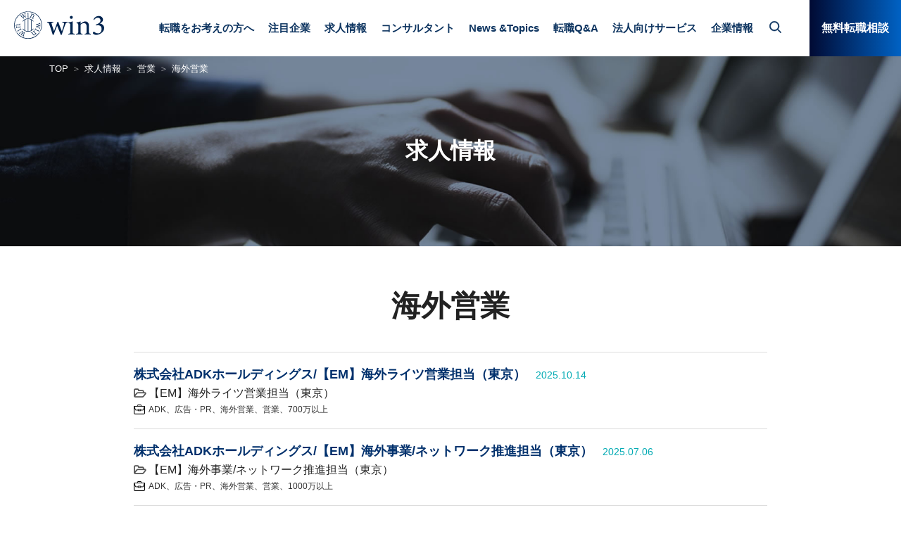

--- FILE ---
content_type: text/html; charset=UTF-8
request_url: https://w3hr.jp/job/occupation/%E5%96%B6%E6%A5%AD/%E6%B5%B7%E5%A4%96%E5%96%B6%E6%A5%AD/
body_size: 12631
content:
<!DOCTYPE html>
<html lang="ja">
<head>
<meta charset="utf-8">
<title>海外営業 | マーケティング＆DX専門人材会社 ウィンスリー</title>
<meta name="description" content="海外営業の求人情報">
<!-- Google Tag Manager -->
<script>(function(w,d,s,l,i){w[l]=w[l]||[];w[l].push({'gtm.start':
new Date().getTime(),event:'gtm.js'});var f=d.getElementsByTagName(s)[0],
j=d.createElement(s),dl=l!='dataLayer'?'&l='+l:'';j.async=true;j.src=
'//www.googletagmanager.com/gtm.'+'js?id='+i+dl;f.parentNode.insertBefore(j,f);
})(window,document,'script','dataLayer','GTM-K7CC79');</script>
<!-- End Google Tag Manager -->
<meta http-equiv="x-ua-compatible" content="ie=edge">
<meta name="viewport" content="width=device-width, initial-scale=1, shrink-to-fit=no">
<meta name="format-detection" content="telephone=no">
<link rel="stylesheet" href="https://w3hr.jp/adm/wp-content/themes/win3/css/bootstrap-custom.min.css">
<link rel="stylesheet" href="https://w3hr.jp/adm/wp-content/themes/win3/css/common.css?202309070">
<link rel="stylesheet" href="https://w3hr.jp/adm/wp-content/themes/win3/css/style.css">
<link rel="stylesheet" href="https://w3hr.jp/adm/wp-content/themes/win3/css/font-awesome.min.css">

<!-- All In One SEO Pack 3.7.0ob_start_detected [-1,-1] -->
<script type="application/ld+json" class="aioseop-schema">{}</script>
<link rel="canonical" href="https://w3hr.jp/job/occupation/%e5%96%b6%e6%a5%ad/%e6%b5%b7%e5%a4%96%e5%96%b6%e6%a5%ad/" />
<!-- All In One SEO Pack -->
<link rel='dns-prefetch' href='//js.hs-scripts.com' />
<link rel='dns-prefetch' href='//s.w.org' />
<link rel="alternate" type="application/rss+xml" title="マーケティング＆DX専門人材会社 ウィンスリー &raquo; 海外営業 職種 のフィード" href="https://w3hr.jp/job/occupation/%e5%96%b6%e6%a5%ad/%e6%b5%b7%e5%a4%96%e5%96%b6%e6%a5%ad/feed/" />
<link rel='stylesheet' id='wp-block-library-css'  href='https://w3hr.jp/adm/wp-content/plugins/gutenberg/build/block-library/style.css?ver=1600936913' type='text/css' media='all' />
<style id='global-styles-inline-css' type='text/css'>
:root{--wp--preset--color--black:#000000;--wp--preset--color--cyan-bluish-gray:#abb8c3;--wp--preset--color--light-green-cyan:#7bdcb5;--wp--preset--color--luminous-vivid-amber:#fcb900;--wp--preset--color--luminous-vivid-orange:#ff6900;--wp--preset--color--pale-cyan-blue:#8ed1fc;--wp--preset--color--pale-pink:#f78da7;--wp--preset--color--vivid-cyan-blue:#0693e3;--wp--preset--color--vivid-green-cyan:#00d084;--wp--preset--color--vivid-purple:#9b51e0;--wp--preset--color--vivid-red:#cf2e2e;--wp--preset--color--white:#ffffff;--wp--preset--font-size--small:13;--wp--preset--font-size--normal:16;--wp--preset--font-size--medium:20;--wp--preset--font-size--large:36;--wp--preset--font-size--huge:48;--wp--preset--gradient--blush-bordeaux:linear-gradient(135deg,rgb(254,205,165) 0%,rgb(254,45,45) 50%,rgb(107,0,62) 100%);--wp--preset--gradient--blush-light-purple:linear-gradient(135deg,rgb(255,206,236) 0%,rgb(152,150,240) 100%);--wp--preset--gradient--cool-to-warm-spectrum:linear-gradient(135deg,rgb(74,234,220) 0%,rgb(151,120,209) 20%,rgb(207,42,186) 40%,rgb(238,44,130) 60%,rgb(251,105,98) 80%,rgb(254,248,76) 100%);--wp--preset--gradient--electric-grass:linear-gradient(135deg,rgb(202,248,128) 0%,rgb(113,206,126) 100%);--wp--preset--gradient--light-green-cyan-to-vivid-green-cyan:linear-gradient(135deg,rgb(122,220,180) 0%,rgb(0,208,130) 100%);--wp--preset--gradient--luminous-dusk:linear-gradient(135deg,rgb(255,203,112) 0%,rgb(199,81,192) 50%,rgb(65,88,208) 100%);--wp--preset--gradient--luminous-vivid-amber-to-luminous-vivid-orange:linear-gradient(135deg,rgba(252,185,0,1) 0%,rgba(255,105,0,1) 100%);--wp--preset--gradient--luminous-vivid-orange-to-vivid-red:linear-gradient(135deg,rgba(255,105,0,1) 0%,rgb(207,46,46) 100%);--wp--preset--gradient--midnight:linear-gradient(135deg,rgb(2,3,129) 0%,rgb(40,116,252) 100%);--wp--preset--gradient--pale-ocean:linear-gradient(135deg,rgb(255,245,203) 0%,rgb(182,227,212) 50%,rgb(51,167,181) 100%);--wp--preset--gradient--very-light-gray-to-cyan-bluish-gray:linear-gradient(135deg,rgb(238,238,238) 0%,rgb(169,184,195) 100%);--wp--preset--gradient--vivid-cyan-blue-to-vivid-purple:linear-gradient(135deg,rgba(6,147,227,1) 0%,rgb(155,81,224) 100%);}
</style>
<link rel='stylesheet' id='ez-icomoon-css'  href='https://w3hr.jp/adm/wp-content/plugins/easy-table-of-contents/vendor/icomoon/style.min.css?ver=2.0.16' type='text/css' media='all' />
<link rel='stylesheet' id='ez-toc-css'  href='https://w3hr.jp/adm/wp-content/plugins/easy-table-of-contents/assets/css/screen.min.css?ver=2.0.16' type='text/css' media='all' />
<style id='ez-toc-inline-css' type='text/css'>
div#ez-toc-container p.ez-toc-title {font-size: 120%;}div#ez-toc-container p.ez-toc-title {font-weight: 500;}div#ez-toc-container ul li {font-size: 95%;}
</style>
<script type='text/javascript' src='https://w3hr.jp/adm/wp-includes/js/jquery/jquery.js?ver=1.12.4-wp'></script>
<script type='text/javascript' src='https://w3hr.jp/adm/wp-includes/js/jquery/jquery-migrate.min.js?ver=1.4.1'></script>
<link rel='https://api.w.org/' href='https://w3hr.jp/wp-json/' />
<link rel="EditURI" type="application/rsd+xml" title="RSD" href="https://w3hr.jp/adm/xmlrpc.php?rsd" />
<link rel="wlwmanifest" type="application/wlwmanifest+xml" href="https://w3hr.jp/adm/wp-includes/wlwmanifest.xml" /> 
<meta name="generator" content="WordPress 5.4.18" />
			<!-- DO NOT COPY THIS SNIPPET! Start of Page Analytics Tracking for HubSpot WordPress plugin v7.50.12-->
			<script type="text/javascript">
				var _hsq = _hsq || [];
				_hsq.push(["setContentType", "listing-page"]);
			</script>
			<!-- DO NOT COPY THIS SNIPPET! End of Page Analytics Tracking for HubSpot WordPress plugin -->
						<script>
				(function() {
					var hbspt = window.hbspt = window.hbspt || {};
					hbspt.forms = hbspt.forms || {};
					hbspt._wpFormsQueue = [];
					hbspt.enqueueForm = function(formDef) {
						if (hbspt.forms && hbspt.forms.create) {
							hbspt.forms.create(formDef);
						} else {
							hbspt._wpFormsQueue.push(formDef);
						}
					}
					if (!window.hbspt.forms.create) {
						Object.defineProperty(window.hbspt.forms, 'create', {
							configurable: true,
							get: function() {
								return hbspt._wpCreateForm;
							},
							set: function(value) {
								hbspt._wpCreateForm = value;
								while (hbspt._wpFormsQueue.length) {
									var formDef = hbspt._wpFormsQueue.shift();
									if (!document.currentScript) {
										var formScriptId = 'leadin-forms-v2-js';
										hubspot.utils.currentScript = document.getElementById(formScriptId);
									}
									hbspt._wpCreateForm.call(hbspt.forms, formDef);
								}
							},
						});
					}
				})();
			</script>
		<script type="text/javascript">
	window._se_plugin_version = '8.1.9';
</script>
<style id="wplmi-inline-css" type="text/css"> span.wplmi-user-avatar { width: 16px;display: inline-block !important;flex-shrink: 0; } img.wplmi-elementor-avatar { border-radius: 100%;margin-right: 3px; } 

</style>
<style type="text/css">.saboxplugin-wrap{-webkit-box-sizing:border-box;-moz-box-sizing:border-box;-ms-box-sizing:border-box;box-sizing:border-box;border:1px solid #eee;width:100%;clear:both;display:block;overflow:hidden;word-wrap:break-word;position:relative}.saboxplugin-wrap .saboxplugin-gravatar{float:left;padding:0 20px 20px 20px}.saboxplugin-wrap .saboxplugin-gravatar img{max-width:100px;height:auto;border-radius:0;}.saboxplugin-wrap .saboxplugin-authorname{font-size:18px;line-height:1;margin:20px 0 0 20px;display:block}.saboxplugin-wrap .saboxplugin-authorname a{text-decoration:none}.saboxplugin-wrap .saboxplugin-authorname a:focus{outline:0}.saboxplugin-wrap .saboxplugin-desc{display:block;margin:5px 20px}.saboxplugin-wrap .saboxplugin-desc a{text-decoration:underline}.saboxplugin-wrap .saboxplugin-desc p{margin:5px 0 12px}.saboxplugin-wrap .saboxplugin-web{margin:0 20px 15px;text-align:left}.saboxplugin-wrap .sab-web-position{text-align:right}.saboxplugin-wrap .saboxplugin-web a{color:#ccc;text-decoration:none}.saboxplugin-wrap .saboxplugin-socials{position:relative;display:block;background:#fcfcfc;padding:5px;border-top:1px solid #eee}.saboxplugin-wrap .saboxplugin-socials a svg{width:20px;height:20px}.saboxplugin-wrap .saboxplugin-socials a svg .st2{fill:#fff; transform-origin:center center;}.saboxplugin-wrap .saboxplugin-socials a svg .st1{fill:rgba(0,0,0,.3)}.saboxplugin-wrap .saboxplugin-socials a:hover{opacity:.8;-webkit-transition:opacity .4s;-moz-transition:opacity .4s;-o-transition:opacity .4s;transition:opacity .4s;box-shadow:none!important;-webkit-box-shadow:none!important}.saboxplugin-wrap .saboxplugin-socials .saboxplugin-icon-color{box-shadow:none;padding:0;border:0;-webkit-transition:opacity .4s;-moz-transition:opacity .4s;-o-transition:opacity .4s;transition:opacity .4s;display:inline-block;color:#fff;font-size:0;text-decoration:inherit;margin:5px;-webkit-border-radius:0;-moz-border-radius:0;-ms-border-radius:0;-o-border-radius:0;border-radius:0;overflow:hidden}.saboxplugin-wrap .saboxplugin-socials .saboxplugin-icon-grey{text-decoration:inherit;box-shadow:none;position:relative;display:-moz-inline-stack;display:inline-block;vertical-align:middle;zoom:1;margin:10px 5px;color:#444;fill:#444}.clearfix:after,.clearfix:before{content:' ';display:table;line-height:0;clear:both}.ie7 .clearfix{zoom:1}.saboxplugin-socials.sabox-colored .saboxplugin-icon-color .sab-twitch{border-color:#38245c}.saboxplugin-socials.sabox-colored .saboxplugin-icon-color .sab-addthis{border-color:#e91c00}.saboxplugin-socials.sabox-colored .saboxplugin-icon-color .sab-behance{border-color:#003eb0}.saboxplugin-socials.sabox-colored .saboxplugin-icon-color .sab-delicious{border-color:#06c}.saboxplugin-socials.sabox-colored .saboxplugin-icon-color .sab-deviantart{border-color:#036824}.saboxplugin-socials.sabox-colored .saboxplugin-icon-color .sab-digg{border-color:#00327c}.saboxplugin-socials.sabox-colored .saboxplugin-icon-color .sab-dribbble{border-color:#ba1655}.saboxplugin-socials.sabox-colored .saboxplugin-icon-color .sab-facebook{border-color:#1e2e4f}.saboxplugin-socials.sabox-colored .saboxplugin-icon-color .sab-flickr{border-color:#003576}.saboxplugin-socials.sabox-colored .saboxplugin-icon-color .sab-github{border-color:#264874}.saboxplugin-socials.sabox-colored .saboxplugin-icon-color .sab-google{border-color:#0b51c5}.saboxplugin-socials.sabox-colored .saboxplugin-icon-color .sab-googleplus{border-color:#96271a}.saboxplugin-socials.sabox-colored .saboxplugin-icon-color .sab-html5{border-color:#902e13}.saboxplugin-socials.sabox-colored .saboxplugin-icon-color .sab-instagram{border-color:#1630aa}.saboxplugin-socials.sabox-colored .saboxplugin-icon-color .sab-linkedin{border-color:#00344f}.saboxplugin-socials.sabox-colored .saboxplugin-icon-color .sab-pinterest{border-color:#5b040e}.saboxplugin-socials.sabox-colored .saboxplugin-icon-color .sab-reddit{border-color:#992900}.saboxplugin-socials.sabox-colored .saboxplugin-icon-color .sab-rss{border-color:#a43b0a}.saboxplugin-socials.sabox-colored .saboxplugin-icon-color .sab-sharethis{border-color:#5d8420}.saboxplugin-socials.sabox-colored .saboxplugin-icon-color .sab-skype{border-color:#00658a}.saboxplugin-socials.sabox-colored .saboxplugin-icon-color .sab-soundcloud{border-color:#995200}.saboxplugin-socials.sabox-colored .saboxplugin-icon-color .sab-spotify{border-color:#0f612c}.saboxplugin-socials.sabox-colored .saboxplugin-icon-color .sab-stackoverflow{border-color:#a95009}.saboxplugin-socials.sabox-colored .saboxplugin-icon-color .sab-steam{border-color:#006388}.saboxplugin-socials.sabox-colored .saboxplugin-icon-color .sab-user_email{border-color:#b84e05}.saboxplugin-socials.sabox-colored .saboxplugin-icon-color .sab-stumbleUpon{border-color:#9b280e}.saboxplugin-socials.sabox-colored .saboxplugin-icon-color .sab-tumblr{border-color:#10151b}.saboxplugin-socials.sabox-colored .saboxplugin-icon-color .sab-twitter{border-color:#0967a0}.saboxplugin-socials.sabox-colored .saboxplugin-icon-color .sab-vimeo{border-color:#0d7091}.saboxplugin-socials.sabox-colored .saboxplugin-icon-color .sab-windows{border-color:#003f71}.saboxplugin-socials.sabox-colored .saboxplugin-icon-color .sab-whatsapp{border-color:#003f71}.saboxplugin-socials.sabox-colored .saboxplugin-icon-color .sab-wordpress{border-color:#0f3647}.saboxplugin-socials.sabox-colored .saboxplugin-icon-color .sab-yahoo{border-color:#14002d}.saboxplugin-socials.sabox-colored .saboxplugin-icon-color .sab-youtube{border-color:#900}.saboxplugin-socials.sabox-colored .saboxplugin-icon-color .sab-xing{border-color:#000202}.saboxplugin-socials.sabox-colored .saboxplugin-icon-color .sab-mixcloud{border-color:#2475a0}.saboxplugin-socials.sabox-colored .saboxplugin-icon-color .sab-vk{border-color:#243549}.saboxplugin-socials.sabox-colored .saboxplugin-icon-color .sab-medium{border-color:#00452c}.saboxplugin-socials.sabox-colored .saboxplugin-icon-color .sab-quora{border-color:#420e00}.saboxplugin-socials.sabox-colored .saboxplugin-icon-color .sab-meetup{border-color:#9b181c}.saboxplugin-socials.sabox-colored .saboxplugin-icon-color .sab-goodreads{border-color:#000}.saboxplugin-socials.sabox-colored .saboxplugin-icon-color .sab-snapchat{border-color:#999700}.saboxplugin-socials.sabox-colored .saboxplugin-icon-color .sab-500px{border-color:#00557f}.saboxplugin-socials.sabox-colored .saboxplugin-icon-color .sab-mastodont{border-color:#185886}.sabox-plus-item{margin-bottom:20px}@media screen and (max-width:480px){.saboxplugin-wrap{text-align:center}.saboxplugin-wrap .saboxplugin-gravatar{float:none;padding:20px 0;text-align:center;margin:0 auto;display:block}.saboxplugin-wrap .saboxplugin-gravatar img{float:none;display:inline-block;display:-moz-inline-stack;vertical-align:middle;zoom:1}.saboxplugin-wrap .saboxplugin-desc{margin:0 10px 20px;text-align:center}.saboxplugin-wrap .saboxplugin-authorname{text-align:center;margin:10px 0 20px}}body .saboxplugin-authorname a,body .saboxplugin-authorname a:hover{box-shadow:none;-webkit-box-shadow:none}a.sab-profile-edit{font-size:16px!important;line-height:1!important}.sab-edit-settings a,a.sab-profile-edit{color:#0073aa!important;box-shadow:none!important;-webkit-box-shadow:none!important}.sab-edit-settings{margin-right:15px;position:absolute;right:0;z-index:2;bottom:10px;line-height:20px}.sab-edit-settings i{margin-left:5px}.saboxplugin-socials{line-height:1!important}.rtl .saboxplugin-wrap .saboxplugin-gravatar{float:right}.rtl .saboxplugin-wrap .saboxplugin-authorname{display:flex;align-items:center}.rtl .saboxplugin-wrap .saboxplugin-authorname .sab-profile-edit{margin-right:10px}.rtl .sab-edit-settings{right:auto;left:0}img.sab-custom-avatar{max-width:75px;}.saboxplugin-wrap {margin-top:0px; margin-bottom:0px; padding: 0px 0px }.saboxplugin-wrap .saboxplugin-authorname {font-size:18px; line-height:25px;}.saboxplugin-wrap .saboxplugin-desc p, .saboxplugin-wrap .saboxplugin-desc {font-size:14px !important; line-height:21px !important;}.saboxplugin-wrap .saboxplugin-web {font-size:14px;}.saboxplugin-wrap .saboxplugin-socials a svg {width:18px;height:18px;}</style>		<style type="text/css" id="wp-custom-css">
			/*画像中央合わせ*/
.aligncenter {
display: block;
margin: 0 auto;
}

		</style>
		
<!-- START - Open Graph and Twitter Card Tags 3.0.0 -->
 <!-- Facebook Open Graph -->
  <meta property="og:locale" content="ja_JP"/>
  <meta property="og:site_name" content="マーケティング＆DX専門人材会社 ウィンスリー"/>
  <meta property="og:title" content="海外営業"/>
  <meta property="og:url" content="https://w3hr.jp/job/occupation/%e5%96%b6%e6%a5%ad/%e6%b5%b7%e5%a4%96%e5%96%b6%e6%a5%ad/"/>
  <meta property="og:type" content="article"/>
  <meta property="og:description" content="マーケティング分野、DX分野専門の人材会社。電通、博報堂、アクセンチュアソング、電通デジタル、NTTデータ、大手ナショナルクライアントなど、デジタル、マーケティング、DX、BX、CX、GX、IT分野への転職はおまかせください。"/>
  <meta property="og:image" content="https://w3hr.jp/adm/wp-content/themes/win3/img/common/ogp.jpg"/>
  <meta property="og:image:url" content="https://w3hr.jp/adm/wp-content/themes/win3/img/common/ogp.jpg"/>
  <meta property="og:image:secure_url" content="https://w3hr.jp/adm/wp-content/themes/win3/img/common/ogp.jpg"/>
  <meta property="article:publisher" content="https://www.facebook.com/win3marketing/"/>
 <!-- Google+ / Schema.org -->
 <!-- Twitter Cards -->
  <meta name="twitter:title" content="海外営業"/>
  <meta name="twitter:url" content="https://w3hr.jp/job/occupation/%e5%96%b6%e6%a5%ad/%e6%b5%b7%e5%a4%96%e5%96%b6%e6%a5%ad/"/>
  <meta name="twitter:description" content="マーケティング分野、DX分野専門の人材会社。電通、博報堂、アクセンチュアソング、電通デジタル、NTTデータ、大手ナショナルクライアントなど、デジタル、マーケティング、DX、BX、CX、GX、IT分野への転職はおまかせください。"/>
  <meta name="twitter:image" content="https://w3hr.jp/adm/wp-content/themes/win3/img/common/ogp.jpg"/>
  <meta name="twitter:card" content="summary_large_image"/>
 <!-- SEO -->
 <!-- Misc. tags -->
 <!-- is_tax: occupation -->
<!-- END - Open Graph and Twitter Card Tags 3.0.0 -->
	
</head>
<body>

<!-- Google Tag Manager (noscript) -->
<noscript><iframe src="https://www.googletagmanager.com/ns.html?id=GTM-K7CC79"
height="0" width="0" style="display:none;visibility:hidden"></iframe></noscript>
<!-- End Google Tag Manager (noscript) -->
<header id="top-head">
	<div id="mobile-head">
		<p class="logo">
			<a href="https://w3hr.jp/">
						<img src="https://w3hr.jp/adm/wp-content/themes/win3/img/common/logo-b.svg" alt="デジタル人材専門転職エージェント「ウィンスリー」">
						</a>
		</p>
		<div id="nav-toggle"></div>
		<div id="search-toggle"></div>
	</div><!---mobile-head end -->
	<div id="search-content">
		<p class="search-content-ttl">サイト全体を検索</p>
		<form action="https://w3hr.jp/" method="get">
			<input type="text" name="s" class="search-content-txt" placeholder="キーワードを入力">
			<input type="submit" class="search-content-submit">
		</form>
		<p class="search-content-link"><a href="https://w3hr.jp/job/">求人情報のみを検索する場合はこちら</a></p>
	</div>
	<nav id="global-nav" role="navigation">
		<div id="gnav-container">
			<ul id="gnav-ul" class="clearfix">
				<li class="gnav-btn-form-sp"><a href="https://w3hr.jp/new_form001/">無料転職相談</a></li>
				<li class="d-lg-none"><a href="https://w3hr.jp/">TOP</a></li>
				<li class="gnav-li-parent"><a href="javascript:void(0)">転職をお考えの方へ</a>
					<ul class="gnav-li-child">
						<li><a href="https://w3hr.jp/flow/">ご利用の流れ</a></li>
						<li><a href="https://w3hr.jp/service/">選ばれる理由</a></li>
						<li><a href="https://w3hr.jp/news/jump/">若手・未経験の方</a></li>
						<li><a href="https://w3hr.jp/digital-adagency/">ネット専業広告代理店の方</a></li>
						<li><a href="https://w3hr.jp/news/ds-nayami/">データサイエンティストの方</a></li>
					</ul>
				</li>
				<li class="gnav-li-parent"><a href="javascript:void(0)">注目企業</a>
					<ul class="gnav-li-child">
						<li><a href="https://w3hr.jp/focus/dentsu/">電通</a></li>
						<li><a href="https://w3hr.jp/focus/accenturesong/">アクセンチュアソング</a></li>
						<li><a href="https://w3hr.jp/focus/hakuhodo/">博報堂</a></li>
						<li><a href="https://w3hr.jp/focus/dentsudigital/">電通デジタル</a></li>
						<li><a href="https://w3hr.jp/focus/rakuten/">楽天グループ</a></li>
						<li><a href="https://w3hr.jp/focus/nttdate/">NTTデータ</a></li>
				</ul>
				</li>
				<li><a href="https://w3hr.jp/job/">求人情報</a></li>
				<li><a href="https://w3hr.jp/consultant/">コンサルタント</a></li>
				
				<li class="gnav-li-parent"><a href="javascript:void(0)">News &amp;Topics</a>
					<ul class="gnav-li-child">
						<li><a href="https://w3hr.jp/news/">全記事</a></li>
						<li><a href="https://w3hr.jp/news/news_category/お知らせ/">お知らせ</a></li>
						<li><a href="https://w3hr.jp/news/news_category/%e3%82%b3%e3%83%a9%e3%83%a0/">コラム</a></li>
						<li><a href="https://w3hr.jp/news/news_category/求人特集/">求人特集</a></li>
						<li><a href="https://w3hr.jp/news/news_category/interview/">インタビュー</a></li>
						<li><a href="https://w3hr.jp/news/news_category/research/">調査データ</a></li>
					</ul>
				</li>
				
				<li><a href="https://w3hr.jp/qa/">転職Q&amp;A</a></li>
					<li class="gnav-li-parent"><a href="javascript:void(0)">法人向けサービス</a>
					<ul class="gnav-li-child">
						<li><a href="https://w3hr.jp/incentive/">成果報酬型支援</a></li>
						<li><a href="https://w3hr.jp/kensyu_onbording/">オンボーディング 研修</a></li>
						<li><a href="https://w3hr.jp/digital-flex/">業務委託支援（デジフレ）</a></li>
						<li><a href="https://w3hr.jp/rpo/">採用代行（RPO)</a></li>
						<li><a href="https://w3hr.jp/hh/">ヘッドハンティング</a></li>
						<li><a href="https://w3hr.jp/new_form_company/">お問い合わせ（法人様）</a></li>
					</ul>
				</li>
				<li class="gnav-li-parent"><a href="javascript:void(0)">企業情報</a>
					<ul class="gnav-li-child">
						<li><a href="https://w3hr.jp/vision/">ビジョン</a></li>
						<li><a href="https://w3hr.jp/dx/">DX推進への思い</a></li>
						<li><a href="https://w3hr.jp/company/">会社概要</a></li>
						<li><a href="https://w3hr.jp/recruit001/">採用情報</a></li>
					</ul>
				</li>
			</ul>
			<div class="gnav-btn-form"><p><a href="https://w3hr.jp/new_form001/">無料転職相談</a></p></div>
		</div>
	</nav>
</header>

<div class="c-page-title-box cat-job">
	<div class="container">
		<div class="c-bread_crumb">
			<ul>
				<li><a href="https://w3hr.jp/">TOP</a></li>
				<li><a href="https://w3hr.jp/job/">求人情報</a></li>
<li><a href="https://w3hr.jp/job/occupation/%e5%96%b6%e6%a5%ad/">営業</a></li>				<li>海外営業</li>
			</ul>
		</div><!--/.bread_crumb-->
		<h1 class="c-page-title"><span>求人情報</span></h1>
	</div><!--/.container-->
</div><!--/.c-page-title-box-->

<div class="job-archive">

	<div class="job-archive-new">
		<div class="container">
			<h2 class="job-archive-ttl"><span>海外営業</span></h2>
			<ul class="job-archive-new-list">
				<li>
					<div><span class="job-archive-new-ttl"><a href="https://w3hr.jp/job/35621/">株式会社ADKホールディングス/【EM】海外ライツ営業担当（東京）</a></span><span class="job-archive-new-date">2025.10.14</span></div>
					<div class="c-icn-category">【EM】海外ライツ営業担当（東京）</div>
					<div class="c-icn-job">
						<ul class="c-list-d-inline">
<li><a href="https://w3hr.jp/job/feature/adk/">ADK</a></li><li><a href="https://w3hr.jp/job/industry/%e5%ba%83%e5%91%8a%e3%83%bbpr/">広告・PR</a></li><li><a href="https://w3hr.jp/job/occupation/%e5%96%b6%e6%a5%ad/%e6%b5%b7%e5%a4%96%e5%96%b6%e6%a5%ad/">海外営業</a></li><li><a href="https://w3hr.jp/job/occupation/%e5%96%b6%e6%a5%ad/">営業</a></li><li><a href="https://w3hr.jp/job/income/700%e4%b8%87%e4%bb%a5%e4%b8%8a/">700万以上</a></li>						</ul>
					</div>
				</li>
				<li>
					<div><span class="job-archive-new-ttl"><a href="https://w3hr.jp/job/35622/">株式会社ADKホールディングス/【EM】海外事業/ネットワーク推進担当（東京）</a></span><span class="job-archive-new-date">2025.07.06</span></div>
					<div class="c-icn-category">【EM】海外事業/ネットワーク推進担当（東京）</div>
					<div class="c-icn-job">
						<ul class="c-list-d-inline">
<li><a href="https://w3hr.jp/job/feature/adk/">ADK</a></li><li><a href="https://w3hr.jp/job/industry/%e5%ba%83%e5%91%8a%e3%83%bbpr/">広告・PR</a></li><li><a href="https://w3hr.jp/job/occupation/%e5%96%b6%e6%a5%ad/%e6%b5%b7%e5%a4%96%e5%96%b6%e6%a5%ad/">海外営業</a></li><li><a href="https://w3hr.jp/job/occupation/%e5%96%b6%e6%a5%ad/">営業</a></li><li><a href="https://w3hr.jp/job/income/1000%e4%b8%87%e4%bb%a5%e4%b8%8a/">1000万以上</a></li>						</ul>
					</div>
				</li>
			</ul>

<!-- ページャー -->
<div class="pager">
</div>
<!-- / ページャー -->

		</div>
	</div>




	<div class="job-archive-categories">
		<div class="container">
			<!--<h2 class="job-archive-ttl-with-e job-archive-ttl-categories"><span>カテゴリーから探す</span></h2>-->
			<div class="row">
				<div class="col-12 col-lg-4">
					<div class="job-archive-categories-box">
						<h3>人気のタグから探す</h3>
						<ul class="job-archive-categories-box-list">
<li><a href="https://w3hr.jp/job/feature/%e8%b6%85%e6%b3%a8%e7%9b%ae%e3%81%ae%e6%a1%88%e4%bb%b6/">超注目の案件</a> (25)</li><li><a href="https://w3hr.jp/job/feature/dentsu/">電通</a> (24)</li><li><a href="https://w3hr.jp/job/feature/%e5%8d%9a%e5%a0%b1%e5%a0%82/">博報堂</a> (2)</li><li><a href="https://w3hr.jp/job/feature/accenture_song/">アクセンチュアソング</a> (25)</li><li><a href="https://w3hr.jp/job/feature/pwc%e3%82%b3%e3%83%b3%e3%82%b5%e3%83%ab%e3%83%86%e3%82%a3%e3%83%b3%e3%82%b0/">PwCコンサルティング</a> (72)</li><li><a href="https://w3hr.jp/job/feature/%e3%82%b5%e3%82%a4%e3%83%90%e3%83%bc%e3%82%a8%e3%83%bc%e3%82%b8%e3%82%a7%e3%83%b3%e3%83%88/">サイバーエージェント</a> (80)</li><li><a href="https://w3hr.jp/job/feature/%e4%b8%89%e4%ba%95%e4%bd%8f%e5%8f%8b%e3%82%ab%e3%83%bc%e3%83%89/">三井住友カード</a> (46)</li><li><a href="https://w3hr.jp/job/feature/ntt%e3%83%87%e3%83%bc%e3%82%bf/">NTTデータ</a> (359)</li><li><a href="https://w3hr.jp/job/feature/%e3%82%a2%e3%82%af%e3%82%bb%e3%83%b3%e3%83%81%e3%83%a5%e3%82%a2/">アクセンチュア</a> (11)</li><li><a href="https://w3hr.jp/job/feature/%e9%9b%bb%e9%80%9a%e3%83%87%e3%82%b8%e3%82%bf%e3%83%ab/">電通デジタル</a> (94)</li><li><a href="https://w3hr.jp/job/feature/%e3%83%a6%e3%83%bc%e3%82%b6%e3%83%99%e3%83%bc%e3%82%b9/">ユーザベース</a> (15)</li><li><a href="https://w3hr.jp/job/feature/%e6%9c%9d%e6%97%a5%e6%96%b0%e8%81%9e%e7%a4%be/">朝日新聞社</a> (1)</li>						</ul>
					</div>
				</div>
				<div class="col-12 col-lg-4">
					<div class="job-archive-categories-box">
						<h3>業種から探す</h3>
						<ul class="job-archive-categories-box-list">
	<li class="cat-item cat-item-186"><a href="https://w3hr.jp/job/industry/%e5%ba%83%e5%91%8a%e3%83%bbpr/">広告・PR</a> (353)
</li>
	<li class="cat-item cat-item-188"><a href="https://w3hr.jp/job/industry/%e3%82%b3%e3%83%b3%e3%82%b5%e3%83%ab%e3%83%86%e3%82%a3%e3%83%b3%e3%82%b0/">コンサルティング</a> (283)
</li>
	<li class="cat-item cat-item-189"><a href="https://w3hr.jp/job/industry/it%e3%83%bb%e3%82%a4%e3%83%b3%e3%82%bf%e3%83%bc%e3%83%8d%e3%83%83%e3%83%88%e3%83%bb%e9%80%9a%e4%bf%a1/">IT・インターネット・通信</a> (1,150)
</li>
	<li class="cat-item cat-item-190"><a href="https://w3hr.jp/job/industry/%e3%82%b5%e3%83%bc%e3%83%93%e3%82%b9/">サービス</a> (78)
</li>
	<li class="cat-item cat-item-192"><a href="https://w3hr.jp/job/industry/%e3%83%a1%e3%83%bc%e3%82%ab%e3%83%bc/">メーカー</a> (19)
</li>
	<li class="cat-item cat-item-209"><a href="https://w3hr.jp/job/industry/%e9%87%91%e8%9e%8d/">金融</a> (56)
</li>
	<li class="cat-item cat-item-210"><a href="https://w3hr.jp/job/industry/%e6%b5%81%e9%80%9a%e3%83%bb%e5%b0%8f%e5%a3%b2%e3%82%8a/">流通・小売り</a> (22)
</li>
	<li class="cat-item cat-item-211"><a href="https://w3hr.jp/job/industry/%e3%83%9e%e3%82%b9%e3%82%b3%e3%83%9f%e3%83%bb%e3%83%a1%e3%83%87%e3%82%a3%e3%82%a2/">マスコミ・メディア</a> (30)
</li>
	<li class="cat-item cat-item-213"><a href="https://w3hr.jp/job/industry/%e3%82%a8%e3%83%b3%e3%82%bf%e3%83%bc%e3%83%86%e3%82%a4%e3%83%b3%e3%83%a1%e3%83%b3%e3%83%88/">エンターテインメント</a> (3)
</li>
	<li class="cat-item cat-item-226"><a href="https://w3hr.jp/job/industry/%e4%b8%8d%e5%8b%95%e7%94%a3%e3%83%bb%e5%bb%ba%e7%af%89/">不動産・建築</a> (19)
</li>
	<li class="cat-item cat-item-282"><a href="https://w3hr.jp/job/industry/%e4%bf%9d%e9%99%ba/">保険</a> (5)
</li>
	<li class="cat-item cat-item-745"><a href="https://w3hr.jp/job/industry/%e3%83%a1%e3%83%87%e3%82%a3%e3%82%ab%e3%83%ab/">メディカル</a> (5)
</li>
						</ul>
					</div>
				</div>
				<div class="col-12 col-lg-4">
					<div class="job-archive-categories-box">
						<h3>職種から探す</h3>
						<ul class="job-archive-categories-box-list job-archive-categories-box-list-occupation">
	<li class="cat-item cat-item-33"><a href="https://w3hr.jp/job/occupation/%e3%83%87%e3%82%b8%e3%82%bf%e3%83%ab%e3%83%9e%e3%83%bc%e3%82%b1%e3%83%86%e3%82%a3%e3%83%b3%e3%82%b0/">デジタルマーケティング</a> (110)
<ul class='children'>
	<li class="cat-item cat-item-60"><a href="https://w3hr.jp/job/occupation/%e3%83%87%e3%82%b8%e3%82%bf%e3%83%ab%e3%83%9e%e3%83%bc%e3%82%b1%e3%83%86%e3%82%a3%e3%83%b3%e3%82%b0/web%e5%ba%83%e5%91%8a%e9%81%8b%e7%94%a8%e3%83%bbseo/">Web広告運用・SEO</a> (85)
</li>
	<li class="cat-item cat-item-61"><a href="https://w3hr.jp/job/occupation/%e3%83%87%e3%82%b8%e3%82%bf%e3%83%ab%e3%83%9e%e3%83%bc%e3%82%b1%e3%83%86%e3%82%a3%e3%83%b3%e3%82%b0/crm/">CRM</a> (25)
</li>
</ul>
</li>
	<li class="cat-item cat-item-34"><a href="https://w3hr.jp/job/occupation/web%e3%82%b5%e3%83%bc%e3%83%93%e3%82%b9-%e5%88%b6%e4%bd%9c/">Webサービス/制作</a> (194)
<ul class='children'>
	<li class="cat-item cat-item-37"><a href="https://w3hr.jp/job/occupation/web%e3%82%b5%e3%83%bc%e3%83%93%e3%82%b9-%e5%88%b6%e4%bd%9c/web%e3%83%97%e3%83%ad%e3%83%87%e3%83%a5%e3%83%bc%e3%82%b5%e3%83%bc%e3%83%bb%e3%83%87%e3%82%a3%e3%83%ac%e3%82%af%e3%82%bf%e3%83%bc/">Webプロデューサー・ディレクター</a> (33)
</li>
	<li class="cat-item cat-item-62"><a href="https://w3hr.jp/job/occupation/web%e3%82%b5%e3%83%bc%e3%83%93%e3%82%b9-%e5%88%b6%e4%bd%9c/web%e3%82%b3%e3%83%b3%e3%83%86%e3%83%b3%e3%83%84%e4%bc%81%e7%94%bb%e3%83%bb%e7%b7%a8%e9%9b%86%e3%83%bb%e3%83%a9%e3%82%a4%e3%83%86%e3%82%a3%e3%83%b3%e3%82%b0/">Webコンテンツ企画・編集・ライティング</a> (21)
</li>
	<li class="cat-item cat-item-63"><a href="https://w3hr.jp/job/occupation/web%e3%82%b5%e3%83%bc%e3%83%93%e3%82%b9-%e5%88%b6%e4%bd%9c/web%e3%83%87%e3%82%b6%e3%82%a4%e3%83%8a%e3%83%bc%e3%83%bbui-ux%e3%83%87%e3%82%b6%e3%82%a4%e3%83%8a%e3%83%bc/">Webデザイナー・UI/UXデザイナー</a> (59)
</li>
	<li class="cat-item cat-item-64"><a href="https://w3hr.jp/job/occupation/web%e3%82%b5%e3%83%bc%e3%83%93%e3%82%b9-%e5%88%b6%e4%bd%9c/%e3%82%a2%e3%83%bc%e3%83%88%e3%83%87%e3%82%a3%e3%83%ac%e3%82%af%e3%82%bf%e3%83%bc/">アートディレクター</a> (4)
</li>
	<li class="cat-item cat-item-65"><a href="https://w3hr.jp/job/occupation/web%e3%82%b5%e3%83%bc%e3%83%93%e3%82%b9-%e5%88%b6%e4%bd%9c/%e3%83%97%e3%83%ad%e3%83%80%e3%82%af%e3%83%88%e3%83%9e%e3%83%8d%e3%83%bc%e3%82%b8%e3%83%a3%e3%83%bc/">プロダクトマネージャー</a> (63)
</li>
	<li class="cat-item cat-item-66"><a href="https://w3hr.jp/job/occupation/web%e3%82%b5%e3%83%bc%e3%83%93%e3%82%b9-%e5%88%b6%e4%bd%9c/ec%e3%82%b5%e3%82%a4%e3%83%88%e9%81%8b%e5%96%b6%e3%83%bbec%e3%82%b3%e3%83%b3%e3%82%b5%e3%83%ab%e3%82%bf%e3%83%b3%e3%83%88/">ECサイト運営・ECコンサルタント</a> (14)
</li>
</ul>
</li>
	<li class="cat-item cat-item-38"><a href="https://w3hr.jp/job/occupation/%e3%83%9e%e3%83%bc%e3%82%b1%e3%83%86%e3%82%a3%e3%83%b3%e3%82%b0/">マーケティング</a> (200)
<ul class='children'>
	<li class="cat-item cat-item-67"><a href="https://w3hr.jp/job/occupation/%e3%83%9e%e3%83%bc%e3%82%b1%e3%83%86%e3%82%a3%e3%83%b3%e3%82%b0/%e5%ba%83%e5%a0%b1%e3%83%bbpr%e3%83%bb%e5%ba%83%e5%91%8a%e5%ae%a3%e4%bc%9d/">広報・PR・広告宣伝</a> (77)
</li>
	<li class="cat-item cat-item-68"><a href="https://w3hr.jp/job/occupation/%e3%83%9e%e3%83%bc%e3%82%b1%e3%83%86%e3%82%a3%e3%83%b3%e3%82%b0/%e3%83%aa%e3%82%b5%e3%83%bc%e3%83%81%e3%83%bb%e3%83%87%e3%83%bc%e3%82%bf%e5%88%86%e6%9e%90/">リサーチ・データ分析</a> (91)
</li>
	<li class="cat-item cat-item-69"><a href="https://w3hr.jp/job/occupation/%e3%83%9e%e3%83%bc%e3%82%b1%e3%83%86%e3%82%a3%e3%83%b3%e3%82%b0/%e5%95%86%e5%93%81%e4%bc%81%e7%94%bb/">商品企画</a> (15)
</li>
	<li class="cat-item cat-item-70"><a href="https://w3hr.jp/job/occupation/%e3%83%9e%e3%83%bc%e3%82%b1%e3%83%86%e3%82%a3%e3%83%b3%e3%82%b0/%e5%95%86%e5%93%81%e9%96%8b%e7%99%ba/">商品開発</a> (7)
</li>
	<li class="cat-item cat-item-71"><a href="https://w3hr.jp/job/occupation/%e3%83%9e%e3%83%bc%e3%82%b1%e3%83%86%e3%82%a3%e3%83%b3%e3%82%b0/%e8%b2%a9%e4%bf%83/">販促</a> (5)
</li>
	<li class="cat-item cat-item-72"><a href="https://w3hr.jp/job/occupation/%e3%83%9e%e3%83%bc%e3%82%b1%e3%83%86%e3%82%a3%e3%83%b3%e3%82%b0/md%e3%83%bbvmd/">MD・VMD</a> (4)
</li>
	<li class="cat-item cat-item-73"><a href="https://w3hr.jp/job/occupation/%e3%83%9e%e3%83%bc%e3%82%b1%e3%83%86%e3%82%a3%e3%83%b3%e3%82%b0/%e4%bb%95%e5%85%a5%e3%82%8c%e3%83%bb%e3%83%90%e3%82%a4%e3%83%a4%e3%83%bc/">仕入れ・バイヤー</a> (1)
</li>
</ul>
</li>
	<li class="cat-item cat-item-39"><a href="https://w3hr.jp/job/occupation/%e5%ba%83%e5%91%8a/">広告</a> (93)
<ul class='children'>
	<li class="cat-item cat-item-74"><a href="https://w3hr.jp/job/occupation/%e5%ba%83%e5%91%8a/%e3%83%97%e3%83%ad%e3%83%87%e3%83%a5%e3%83%bc%e3%82%b5%e3%83%bc%e3%83%bb%e3%83%87%e3%82%a3%e3%83%ac%e3%82%af%e3%82%bf%e3%83%bc/">プロデューサー・ディレクター</a> (19)
</li>
	<li class="cat-item cat-item-75"><a href="https://w3hr.jp/job/occupation/%e5%ba%83%e5%91%8a/%e3%83%a1%e3%83%87%e3%82%a3%e3%82%a2%e3%83%97%e3%83%a9%e3%83%b3%e3%83%8a%e3%83%bc/">メディアプランナー</a> (33)
</li>
	<li class="cat-item cat-item-76"><a href="https://w3hr.jp/job/occupation/%e5%ba%83%e5%91%8a/%e3%82%af%e3%83%aa%e3%82%a8%e3%82%a4%e3%83%86%e3%82%a3%e3%83%96%e3%83%bb%e3%82%a2%e3%83%bc%e3%83%88%e3%83%87%e3%82%a3%e3%83%ac%e3%82%af%e3%82%bf%e3%83%bc/">クリエイティブ・アートディレクター</a> (27)
</li>
	<li class="cat-item cat-item-77"><a href="https://w3hr.jp/job/occupation/%e5%ba%83%e5%91%8a/%e3%83%87%e3%82%b6%e3%82%a4%e3%83%8a%e3%83%bc/">デザイナー</a> (13)
</li>
	<li class="cat-item cat-item-78"><a href="https://w3hr.jp/job/occupation/%e5%ba%83%e5%91%8a/%e3%82%b3%e3%83%94%e3%83%bc%e3%83%a9%e3%82%a4%e3%82%bf%e3%83%bc/">コピーライター</a> (1)
</li>
</ul>
</li>
	<li class="cat-item cat-item-40"><a href="https://w3hr.jp/job/occupation/%e3%83%97%e3%83%ad%e3%82%b8%e3%82%a7%e3%82%af%e3%83%88%e7%ae%a1%e7%90%86/">プロジェクト管理</a> (135)
<ul class='children'>
	<li class="cat-item cat-item-79"><a href="https://w3hr.jp/job/occupation/%e3%83%97%e3%83%ad%e3%82%b8%e3%82%a7%e3%82%af%e3%83%88%e7%ae%a1%e7%90%86/%e3%83%97%e3%83%ad%e3%82%b8%e3%82%a7%e3%82%af%e3%83%88%e3%83%9e%e3%83%8d%e3%83%bc%e3%82%b8%e3%83%a3%e3%83%bc%ef%bc%88web%e3%83%bb%e3%82%aa%e3%83%bc%e3%83%97%e3%83%b3%e7%b3%bb%ef%bc%89/">プロジェクトマネージャー（Web・オープン系）</a> (110)
</li>
	<li class="cat-item cat-item-80"><a href="https://w3hr.jp/job/occupation/%e3%83%97%e3%83%ad%e3%82%b8%e3%82%a7%e3%82%af%e3%83%88%e7%ae%a1%e7%90%86/%e3%83%97%e3%83%ad%e3%82%b8%e3%82%a7%e3%82%af%e3%83%88%e3%83%9e%e3%83%8d%e3%83%bc%e3%82%b8%e3%83%a3%e3%83%bc%ef%bc%88%e6%b1%8e%e7%94%a8%e7%b3%bb%ef%bc%89/">プロジェクトマネージャー（汎用系）</a> (2)
</li>
	<li class="cat-item cat-item-81"><a href="https://w3hr.jp/job/occupation/%e3%83%97%e3%83%ad%e3%82%b8%e3%82%a7%e3%82%af%e3%83%88%e7%ae%a1%e7%90%86/%e3%83%97%e3%83%ad%e3%82%b8%e3%82%a7%e3%82%af%e3%83%88%e3%83%9e%e3%83%8d%e3%83%bc%e3%82%b8%e3%83%a3%e3%83%bc%ef%bc%88%e5%88%b6%e5%be%a1%e3%83%bb%e7%b5%84%e3%81%bf%e8%be%bc%e3%81%bf%e7%b3%bb%ef%bc%89/">プロジェクトマネージャー（制御・組み込み系）</a> (3)
</li>
	<li class="cat-item cat-item-82"><a href="https://w3hr.jp/job/occupation/%e3%83%97%e3%83%ad%e3%82%b8%e3%82%a7%e3%82%af%e3%83%88%e7%ae%a1%e7%90%86/%e3%83%97%e3%83%ad%e3%82%b8%e3%82%a7%e3%82%af%e3%83%88%e3%83%aa%e3%83%bc%e3%83%80%e3%83%bc%ef%bc%88web%e3%83%bb%e3%82%aa%e3%83%bc%e3%83%97%e3%83%b3%e7%b3%bb%ef%bc%89/">プロジェクトリーダー（Web・オープン系）</a> (18)
</li>
	<li class="cat-item cat-item-83"><a href="https://w3hr.jp/job/occupation/%e3%83%97%e3%83%ad%e3%82%b8%e3%82%a7%e3%82%af%e3%83%88%e7%ae%a1%e7%90%86/%e3%83%97%e3%83%ad%e3%82%b8%e3%82%a7%e3%82%af%e3%83%88%e3%83%aa%e3%83%bc%e3%83%80%e3%83%bc%ef%bc%88%e6%b1%8e%e7%94%a8%e7%b3%bb%ef%bc%89/">プロジェクトリーダー（汎用系）</a> (2)
</li>
</ul>
</li>
	<li class="cat-item cat-item-41"><a href="https://w3hr.jp/job/occupation/it%e6%8a%80%e8%a1%93%e8%81%b7/">IT技術職</a> (241)
<ul class='children'>
	<li class="cat-item cat-item-85"><a href="https://w3hr.jp/job/occupation/it%e6%8a%80%e8%a1%93%e8%81%b7/se%ef%bc%88web%e3%83%bb%e3%82%aa%e3%83%bc%e3%83%97%e3%83%b3%e7%b3%bb%ef%bc%89/">SE（Web・オープン系）</a> (106)
</li>
	<li class="cat-item cat-item-86"><a href="https://w3hr.jp/job/occupation/it%e6%8a%80%e8%a1%93%e8%81%b7/se%ef%bc%88%e6%b1%8e%e7%94%a8%e7%b3%bb%ef%bc%89/">SE（汎用系）</a> (1)
</li>
	<li class="cat-item cat-item-87"><a href="https://w3hr.jp/job/occupation/it%e6%8a%80%e8%a1%93%e8%81%b7/se%ef%bc%88%e5%88%b6%e5%be%a1%e3%83%bb%e7%b5%84%e3%81%bf%e8%be%bc%e3%81%bf%e7%b3%bb%ef%bc%89/">SE（制御・組み込み系）</a> (4)
</li>
	<li class="cat-item cat-item-88"><a href="https://w3hr.jp/job/occupation/it%e6%8a%80%e8%a1%93%e8%81%b7/%e3%83%95%e3%83%ad%e3%83%b3%e3%83%88%e3%82%a8%e3%83%b3%e3%83%89%e3%82%a8%e3%83%b3%e3%82%b8%e3%83%8b%e3%82%a2/">フロントエンドエンジニア</a> (6)
</li>
	<li class="cat-item cat-item-89"><a href="https://w3hr.jp/job/occupation/it%e6%8a%80%e8%a1%93%e8%81%b7/%e3%82%a4%e3%83%b3%e3%83%95%e3%83%a9%e3%82%a8%e3%83%b3%e3%82%b8%e3%83%8b%e3%82%a2/">インフラエンジニア</a> (28)
</li>
	<li class="cat-item cat-item-90"><a href="https://w3hr.jp/job/occupation/it%e6%8a%80%e8%a1%93%e8%81%b7/%e3%82%b9%e3%83%9e%e3%83%bc%e3%83%88%e3%83%95%e3%82%a9%e3%83%b3%e3%82%a2%e3%83%97%e3%83%aa%e3%82%a8%e3%83%b3%e3%82%b8%e3%83%8b%e3%82%a2/">スマートフォンアプリエンジニア</a> (11)
</li>
	<li class="cat-item cat-item-91"><a href="https://w3hr.jp/job/occupation/it%e6%8a%80%e8%a1%93%e8%81%b7/%e3%83%91%e3%83%83%e3%82%b1%e3%83%bc%e3%82%b8%e9%96%8b%e7%99%ba/">パッケージ開発</a> (2)
</li>
	<li class="cat-item cat-item-92"><a href="https://w3hr.jp/job/occupation/it%e6%8a%80%e8%a1%93%e8%81%b7/%e6%83%85%e5%a0%b1%e3%82%b7%e3%82%b9%e3%83%86%e3%83%a0%e3%83%bb%e7%a4%be%e5%86%85se/">情報システム・社内SE</a> (9)
</li>
	<li class="cat-item cat-item-93"><a href="https://w3hr.jp/job/occupation/it%e6%8a%80%e8%a1%93%e8%81%b7/%e9%81%8b%e7%94%a8%e3%83%bb%e4%bf%9d%e5%ae%88%e3%83%bb%e7%9b%a3%e8%a6%96%e3%83%bb%e3%83%86%e3%82%af%e3%83%8b%e3%82%ab%e3%83%ab%e3%82%b5%e3%83%9d%e3%83%bc%e3%83%88/">運用・保守・監視・テクニカルサポート</a> (10)
</li>
	<li class="cat-item cat-item-94"><a href="https://w3hr.jp/job/occupation/it%e6%8a%80%e8%a1%93%e8%81%b7/%e3%82%b5%e3%83%bc%e3%83%90%e3%83%bc%e3%82%a8%e3%83%b3%e3%82%b8%e3%83%8b%e3%82%a2%ef%bc%88%e6%a7%8b%e7%af%89%e3%83%bb%e9%81%8b%e7%94%a8%ef%bc%89/">サーバーエンジニア（構築・運用）</a> (18)
</li>
	<li class="cat-item cat-item-95"><a href="https://w3hr.jp/job/occupation/it%e6%8a%80%e8%a1%93%e8%81%b7/%e3%83%8d%e3%83%83%e3%83%88%e3%83%af%e3%83%bc%e3%82%af%e3%82%a8%e3%83%b3%e3%82%b8%e3%83%8b%e3%82%a2/">ネットワークエンジニア</a> (2)
</li>
	<li class="cat-item cat-item-96"><a href="https://w3hr.jp/job/occupation/it%e6%8a%80%e8%a1%93%e8%81%b7/%e3%83%87%e3%83%bc%e3%82%bf%e3%83%99%e3%83%bc%e3%82%b9%e3%82%a8%e3%83%b3%e3%82%b8%e3%83%8b%e3%82%a2/">データベースエンジニア</a> (14)
</li>
	<li class="cat-item cat-item-98"><a href="https://w3hr.jp/job/occupation/it%e6%8a%80%e8%a1%93%e8%81%b7/%e8%a3%bd%e5%93%81%e3%82%a8%e3%83%b3%e3%82%b8%e3%83%8b%e3%82%a2%ef%bc%88%e3%83%8f%e3%83%bc%e3%83%89%e3%82%a6%e3%82%a7%e3%82%a2%e3%83%bb%e3%82%bd%e3%83%95%e3%83%88%e3%82%a6%e3%82%a7%e3%82%a2%ef%bc%89/">製品エンジニア（ハードウェア・ソフトウェア）</a> (6)
</li>
	<li class="cat-item cat-item-99"><a href="https://w3hr.jp/job/occupation/it%e6%8a%80%e8%a1%93%e8%81%b7/%e3%83%87%e3%83%bc%e3%82%bf%e3%82%b5%e3%82%a4%e3%82%a8%e3%83%b3%e3%83%86%e3%82%a3%e3%82%b9%e3%83%88/">データサイエンティスト</a> (20)
</li>
	<li class="cat-item cat-item-100"><a href="https://w3hr.jp/job/occupation/it%e6%8a%80%e8%a1%93%e8%81%b7/%e3%81%9d%e3%81%ae%e4%bb%96%ef%bc%88%e3%83%ad%e3%83%bc%e3%82%ab%e3%83%aa%e3%82%bc%e3%83%bc%e3%82%b7%e3%83%a7%e3%83%b3%e3%83%bbqa%e7%ad%89%ef%bc%89/">その他（ローカリゼーション・QA等）</a> (4)
</li>
</ul>
</li>
	<li class="cat-item cat-item-42"><a href="https://w3hr.jp/job/occupation/it%e3%82%b3%e3%83%b3%e3%82%b5%e3%83%ab%e3%82%bf%e3%83%b3%e3%83%88/">ITコンサルタント</a> (164)
<ul class='children'>
	<li class="cat-item cat-item-101"><a href="https://w3hr.jp/job/occupation/it%e3%82%b3%e3%83%b3%e3%82%b5%e3%83%ab%e3%82%bf%e3%83%b3%e3%83%88/%e3%82%b7%e3%82%b9%e3%83%86%e3%83%a0%e3%82%b3%e3%83%b3%e3%82%b5%e3%83%ab%e3%82%bf%e3%83%b3%e3%83%88/">システムコンサルタント</a> (93)
</li>
	<li class="cat-item cat-item-102"><a href="https://w3hr.jp/job/occupation/it%e3%82%b3%e3%83%b3%e3%82%b5%e3%83%ab%e3%82%bf%e3%83%b3%e3%83%88/%e3%83%91%e3%83%83%e3%82%b1%e3%83%bc%e3%82%b8%e5%b0%8e%e5%85%a5%e3%82%b3%e3%83%b3%e3%82%b5%e3%83%ab%e3%82%bf%e3%83%b3%e3%83%88/">パッケージ導入コンサルタント</a> (12)
</li>
	<li class="cat-item cat-item-103"><a href="https://w3hr.jp/job/occupation/it%e3%82%b3%e3%83%b3%e3%82%b5%e3%83%ab%e3%82%bf%e3%83%b3%e3%83%88/%e3%82%bb%e3%82%ad%e3%83%a5%e3%83%aa%e3%83%86%e3%82%a3%e3%82%b3%e3%83%b3%e3%82%b5%e3%83%ab%e3%82%bf%e3%83%b3%e3%83%88/">セキュリティコンサルタント</a> (58)
</li>
	<li class="cat-item cat-item-104"><a href="https://w3hr.jp/job/occupation/it%e3%82%b3%e3%83%b3%e3%82%b5%e3%83%ab%e3%82%bf%e3%83%b3%e3%83%88/%e3%83%8d%e3%83%83%e3%83%88%e3%83%af%e3%83%bc%e3%82%af%e3%82%b3%e3%83%b3%e3%82%b5%e3%83%ab%e3%82%bf%e3%83%b3%e3%83%88/">ネットワークコンサルタント</a> (1)
</li>
</ul>
</li>
	<li class="cat-item cat-item-43"><a href="https://w3hr.jp/job/occupation/%e3%82%b3%e3%83%b3%e3%82%b5%e3%83%ab%e3%82%bf%e3%83%b3%e3%83%88/">コンサルタント</a> (240)
<ul class='children'>
	<li class="cat-item cat-item-105"><a href="https://w3hr.jp/job/occupation/%e3%82%b3%e3%83%b3%e3%82%b5%e3%83%ab%e3%82%bf%e3%83%b3%e3%83%88/%e6%88%a6%e7%95%a5%e3%82%b3%e3%83%b3%e3%82%b5%e3%83%ab%e3%82%bf%e3%83%b3%e3%83%88/">戦略コンサルタント</a> (115)
</li>
	<li class="cat-item cat-item-106"><a href="https://w3hr.jp/job/occupation/%e3%82%b3%e3%83%b3%e3%82%b5%e3%83%ab%e3%82%bf%e3%83%b3%e3%83%88/%e8%b2%a1%e5%8b%99%e3%83%bb%e4%bc%9a%e8%a8%88%e3%82%b3%e3%83%b3%e3%82%b5%e3%83%ab%e3%82%bf%e3%83%b3%e3%83%88/">財務・会計コンサルタント</a> (1)
</li>
	<li class="cat-item cat-item-107"><a href="https://w3hr.jp/job/occupation/%e3%82%b3%e3%83%b3%e3%82%b5%e3%83%ab%e3%82%bf%e3%83%b3%e3%83%88/%e7%b5%84%e7%b9%94%e3%83%bb%e4%ba%ba%e4%ba%8b%e3%82%b3%e3%83%b3%e3%82%b5%e3%83%ab%e3%82%bf%e3%83%b3%e3%83%88/">組織・人事コンサルタント</a> (19)
</li>
	<li class="cat-item cat-item-108"><a href="https://w3hr.jp/job/occupation/%e3%82%b3%e3%83%b3%e3%82%b5%e3%83%ab%e3%82%bf%e3%83%b3%e3%83%88/%e6%a5%ad%e5%8b%99%e3%83%97%e3%83%ad%e3%82%bb%e3%82%b9%e3%82%b3%e3%83%b3%e3%82%b5%e3%83%ab%e3%82%bf%e3%83%b3%e3%83%88/">業務プロセスコンサルタント</a> (23)
</li>
	<li class="cat-item cat-item-109"><a href="https://w3hr.jp/job/occupation/%e3%82%b3%e3%83%b3%e3%82%b5%e3%83%ab%e3%82%bf%e3%83%b3%e3%83%88/%e7%89%a9%e6%b5%81%e3%82%b3%e3%83%b3%e3%82%b5%e3%83%ab%e3%82%bf%e3%83%b3%e3%83%88/">物流コンサルタント</a> (1)
</li>
	<li class="cat-item cat-item-110"><a href="https://w3hr.jp/job/occupation/%e3%82%b3%e3%83%b3%e3%82%b5%e3%83%ab%e3%82%bf%e3%83%b3%e3%83%88/%e3%83%9e%e3%83%bc%e3%82%b1%e3%83%86%e3%82%a3%e3%83%b3%e3%82%b0%e3%82%b3%e3%83%b3%e3%82%b5%e3%83%ab%e3%82%bf%e3%83%b3%e3%83%88/">マーケティングコンサルタント</a> (74)
</li>
	<li class="cat-item cat-item-111"><a href="https://w3hr.jp/job/occupation/%e3%82%b3%e3%83%b3%e3%82%b5%e3%83%ab%e3%82%bf%e3%83%b3%e3%83%88/%e3%83%aa%e3%82%b5%e3%83%bc%e3%83%81%e3%83%a3%e3%83%bc%e3%83%bb%e8%aa%bf%e6%9f%bb%e5%93%a1/">リサーチャー・調査員</a> (7)
</li>
</ul>
</li>
	<li class="cat-item cat-item-44"><a href="https://w3hr.jp/job/occupation/%e7%b5%8c%e5%96%b6/">経営</a> (230)
<ul class='children'>
	<li class="cat-item cat-item-112"><a href="https://w3hr.jp/job/occupation/%e7%b5%8c%e5%96%b6/%e7%b5%8c%e5%96%b6%e8%80%85%e3%83%bbceo%e3%83%bbcoo%e7%ad%89/">経営者・CEO・COO等</a> (1)
</li>
	<li class="cat-item cat-item-115"><a href="https://w3hr.jp/job/occupation/%e7%b5%8c%e5%96%b6/%e4%ba%8b%e6%a5%ad%e4%bc%81%e7%94%bb%e3%83%bb%e4%ba%8b%e6%a5%ad%e7%b5%b1%e6%8b%ac/">事業企画・事業統括</a> (89)
</li>
	<li class="cat-item cat-item-116"><a href="https://w3hr.jp/job/occupation/%e7%b5%8c%e5%96%b6/%e7%b5%8c%e5%96%b6%e4%bc%81%e7%94%bb%e3%83%bb%e7%b5%8c%e5%96%b6%e6%88%a6%e7%95%a5/">経営企画・経営戦略</a> (61)
</li>
	<li class="cat-item cat-item-117"><a href="https://w3hr.jp/job/occupation/%e7%b5%8c%e5%96%b6/%e6%96%b0%e8%a6%8f%e4%ba%8b%e6%a5%ad%e4%bc%81%e7%94%bb%e3%83%bb%e4%ba%8b%e6%a5%ad%e9%96%8b%e7%99%ba/">新規事業企画・事業開発</a> (66)
</li>
	<li class="cat-item cat-item-118"><a href="https://w3hr.jp/job/occupation/%e7%b5%8c%e5%96%b6/ma%e3%83%bb%e5%90%88%e4%bd%b5%e3%83%bb%e6%8f%90%e6%90%ba/">M&amp;A・合併・提携</a> (13)
</li>
</ul>
</li>
	<li class="cat-item cat-item-45"><a href="https://w3hr.jp/job/occupation/%e7%ae%a1%e7%90%86/">管理</a> (1)
<ul class='children'>
	<li class="cat-item cat-item-125"><a href="https://w3hr.jp/job/occupation/%e7%ae%a1%e7%90%86/%e6%b3%95%e5%8b%99%e3%83%bb%e3%82%b3%e3%83%b3%e3%83%97%e3%83%a9%e3%82%a4%e3%82%a2%e3%83%b3%e3%82%b9/">法務・コンプライアンス</a> (1)
</li>
</ul>
</li>
	<li class="cat-item cat-item-477"><a href="https://w3hr.jp/job/occupation/%e3%82%aa%e3%83%bc%e3%83%97%e3%83%b3%e3%83%9d%e3%82%b8%e3%82%b7%e3%83%a7%e3%83%b3/">オープンポジション</a> (2)
</li>
	<li class="cat-item cat-item-701"><a href="https://w3hr.jp/job/occupation/%e3%82%b5%e3%83%bc%e3%83%93%e3%82%b9/">サービス</a> (2)
</li>
	<li class="cat-item cat-item-702"><a href="https://w3hr.jp/job/occupation/%e5%ba%97%e8%88%97%e7%ae%a1%e7%90%86%e3%83%bb%e5%ba%97%e8%88%97%e9%81%8b%e5%96%b6/">店舗管理・店舗運営</a> (1)
</li>
	<li class="cat-item cat-item-703"><a href="https://w3hr.jp/job/occupation/%e5%ba%97%e8%88%97%e3%83%bbfc%e9%96%8b%e7%99%ba/">店舗・FC開発</a> (1)
</li>
	<li class="cat-item cat-item-8"><a href="https://w3hr.jp/job/occupation/%e5%96%b6%e6%a5%ad/">営業</a> (393)
<ul class='children'>
	<li class="cat-item cat-item-50"><a href="https://w3hr.jp/job/occupation/%e5%96%b6%e6%a5%ad/%e5%96%b6%e6%a5%ad%e4%bc%81%e7%94%bb/">営業企画</a> (65)
</li>
	<li class="cat-item cat-item-51"><a href="https://w3hr.jp/job/occupation/%e5%96%b6%e6%a5%ad/%e5%96%b6%e6%a5%ad%e4%ba%8b%e5%8b%99%e3%83%bb%e3%82%a2%e3%82%b7%e3%82%b9%e3%82%bf%e3%83%b3%e3%83%88/">営業事務・アシスタント</a> (5)
</li>
	<li class="cat-item cat-item-52"><a href="https://w3hr.jp/job/occupation/%e5%96%b6%e6%a5%ad/%e4%bb%a3%e7%90%86%e5%ba%97%e5%96%b6%e6%a5%ad%e3%83%bb%e3%82%a2%e3%83%a9%e3%82%a4%e3%82%a2%e3%83%b3%e3%82%b9/">代理店営業・アライアンス</a> (11)
</li>
	<li class="cat-item cat-item-53"><a href="https://w3hr.jp/job/occupation/%e5%96%b6%e6%a5%ad/%e3%83%ab%e3%83%bc%e3%83%88%e3%82%bb%e3%83%bc%e3%83%ab%e3%82%b9%e3%83%bb%e6%b8%89%e5%a4%96%e3%83%bb%e5%a4%96%e5%95%86/">ルートセールス・渉外・外商</a> (3)
</li>
	<li class="cat-item cat-item-54"><a href="https://w3hr.jp/job/occupation/%e5%96%b6%e6%a5%ad/%e5%96%b6%e6%a5%ad%e6%94%af%e6%8f%b4%e3%83%bb%e3%83%97%e3%83%aa%e3%82%bb%e3%83%bc%e3%83%ab%e3%82%b9/">営業支援・プリセールス</a> (4)
</li>
	<li class="cat-item cat-item-55"><a href="https://w3hr.jp/job/occupation/%e5%96%b6%e6%a5%ad/%e3%82%a4%e3%83%b3%e3%82%b5%e3%82%a4%e3%83%89%e3%82%bb%e3%83%bc%e3%83%ab%e3%82%b9%e3%83%bb%e5%86%85%e5%8b%a4%e5%96%b6%e6%a5%ad/">インサイドセールス・内勤営業</a> (12)
</li>
	<li class="cat-item cat-item-56"><a href="https://w3hr.jp/job/occupation/%e5%96%b6%e6%a5%ad/%e6%b5%b7%e5%a4%96%e5%96%b6%e6%a5%ad/">海外営業</a> (2)
</li>
	<li class="cat-item cat-item-57"><a href="https://w3hr.jp/job/occupation/%e5%96%b6%e6%a5%ad/%e3%82%ad%e3%83%a3%e3%83%aa%e3%82%a2%e3%82%b3%e3%83%b3%e3%82%b5%e3%83%ab%e3%82%bf%e3%83%b3%e3%83%88%e3%83%bb%e3%82%ad%e3%83%a3%e3%83%aa%e3%82%a2%e3%82%ab%e3%82%a6%e3%83%b3%e3%82%bb%e3%83%a9%e3%83%bc/">キャリアコンサルタント・キャリアカウンセラー</a> (12)
</li>
	<li class="cat-item cat-item-58"><a href="https://w3hr.jp/job/occupation/%e5%96%b6%e6%a5%ad/%e3%82%b3%e3%83%bc%e3%83%ab%e3%82%bb%e3%83%b3%e3%82%bf%e3%83%bc%e7%ae%a1%e7%90%86%e3%83%bb%e9%81%8b%e5%96%b6%ef%bc%88sv%ef%bc%89/">コールセンター管理・運営（SV）</a> (1)
</li>
	<li class="cat-item cat-item-59"><a href="https://w3hr.jp/job/occupation/%e5%96%b6%e6%a5%ad/%e3%82%ab%e3%82%b9%e3%82%bf%e3%83%9e%e3%83%bc%e3%82%b5%e3%83%9d%e3%83%bc%e3%83%88%e3%83%bb%e3%83%98%e3%83%ab%e3%83%97%e3%83%87%e3%82%b9%e3%82%af/">カスタマーサポート・ヘルプデスク</a> (33)
</li>
	<li class="cat-item cat-item-14"><a href="https://w3hr.jp/job/occupation/%e5%96%b6%e6%a5%ad/%e6%b3%95%e4%ba%ba%e5%96%b6%e6%a5%ad/">法人営業</a> (245)
</li>
</ul>
</li>
	<li class="cat-item cat-item-32"><a href="https://w3hr.jp/job/occupation/%e4%ba%ba%e4%ba%8b/">人事</a> (17)
<ul class='children'>
	<li class="cat-item cat-item-137"><a href="https://w3hr.jp/job/occupation/%e4%ba%ba%e4%ba%8b/%e5%8a%b4%e5%8b%99%e3%83%bb%e7%b5%a6%e4%b8%8e/">労務・給与</a> (1)
</li>
	<li class="cat-item cat-item-217"><a href="https://w3hr.jp/job/occupation/%e4%ba%ba%e4%ba%8b/%e6%8e%a1%e7%94%a8-%e4%ba%ba%e4%ba%8b/">採用</a> (15)
</li>
	<li class="cat-item cat-item-218"><a href="https://w3hr.jp/job/occupation/%e4%ba%ba%e4%ba%8b/%e4%ba%ba%e4%ba%8b-%e4%ba%ba%e6%9d%90%e9%96%8b%e7%99%ba%e3%83%bb%e4%ba%ba%e6%9d%90%e8%82%b2%e6%88%90%e3%83%bb%e7%a0%94%e4%bf%ae/">人材開発・人材育成・研修</a> (1)
</li>
</ul>
</li>
						</ul>
					</div>
				</div>
			</div>
		</div>
	</div>

	<div class="job-archive-contact">
		<div class="container">
			<h2 class="job-archive-contact-ttl"><span>カジュアルにお問い合わせ下さい！</span></h2>
			<div class="c-btn-02 mt-4">
				<p><a href="https://w3hr.jp/new_form001/"><span>無料転職相談・お問い合わせ</span></a></p>
			</div><!--/.btn--02-->
		</div>
	</div>

</div>

<footer class="c-footer">
	<div class="container">
		<div class="row c-footer-nav">
			<div class="col-6 col-md-4 col-lg-3">
				<dl class="c-footer-nav-list">
					<dt>個人のお客様</dt>
					<dd>
						<ul>
							<li><a href="https://w3hr.jp/service/">転職をお考えの方へ</a></li>
							<li><a href="https://w3hr.jp/job/">求人情報</a></li>
							<li><a href="https://w3hr.jp/consultant/">コンサルタント</a></li>
							<li><a href="https://w3hr.jp/new_form001/">無料転職相談・お問い合わせ</a></li>
						</ul>
					</dd>
				</dl>
			</div><!--/.col-->
			

			
			
			<div class="col-6 col-md-4 col-lg-3">
				<dl class="c-footer-nav-list">
					<dt>法人のお客様</dt>
					<dd>
						<ul>
				
							
						<li><a href="https://w3hr.jp/incentive/">成果報酬型支援</a></li>
						<li><a href="https://w3hr.jp/digital-flex/">業務委託支援（デジフレ）</a></li>
						<li><a href="https://w3hr.jp/rpo/">採用代行（RPO)</a></li>
						<li><a href="https://w3hr.jp/hh/">ヘッドハンティング</a></li>
						<li><a href="https://w3hr.jp/new_form_company/">お問い合わせ（法人様）</a></li>
							
							
						</ul>
					</dd>
				</dl>
			</div><!--/.col-->

			<div class="col-6 col-md-4 col-lg-3">
				<dl class="c-footer-nav-list">
					<dt>News &amp;Topics</dt>
					<dd>
						<ul>
							<li><a href="https://w3hr.jp/news/">News &amp;Topics</a></li>
						</ul>
					</dd>
				</dl>
				<dl class="c-footer-nav-list">
					<dt>デジタル転職Q&amp;A</dt>
					<dd>
						<ul>
							<li><a href="https://w3hr.jp/qa">デジタル転職Q&amp;A</a></li>
						</ul>
					</dd>
				</dl>
			</div><!--/.col-->

			<div class="col-6 col-md-4 col-lg-3">
				<dl class="c-footer-nav-list">
					<dt>企業情報</dt>
					<dd>
						<ul>
							<li><a href="https://w3hr.jp/vision/">ビジョン</a></li>
						<li><a href="https://w3hr.jp/dx/">DX推進への思い</a></li>
						<li><a href="https://w3hr.jp/company/">会社概要</a></li>
						<li><a href="https://w3hr.jp/recruit/">採用情報</a></li>
							
						</ul>
					</dd>
				</dl>

				<dl class="c-footer-nav-list">
					<dt>その他</dt>
					<dd>
						<ul>
							<li><a href="https://w3hr.jp/privacy/">プライバシーポリシー</a></li>
							<li><a href="https://w3hr.jp/sitemap/">サイトマップ</a></li>
						</ul>
					</dd>
				</dl>
			</div><!--/.col-->
	
		</div><!--/.c-footer-nav-->
	</div><!--/.container-->
	
	<div class="c-footer-info">
		<div class="container">
			<div class="row">
				<div class="col-12 col-lg-2">
					<p class="c-footer-info-logo"><img src="https://w3hr.jp/adm/wp-content/themes/win3/img/common/logo-w.png" alt="ウィンスリー"></p>
				</div><!--/.col-->
				<div class="col-12 col-lg-8">
					<p><strong>株式会社ウィンスリー</strong></p>
					<p class="c-footer-info-address">〒106-0032 東京都港区六本木4-8-7 六本木三河台ビル5階 <br class="d-block d-md-none"><a href="https://w3hr.jp/company/#access" class="c-icn-arrow-02-w-a">交通・アクセス</a></p>
					</div>
				<div class="col-12 col-lg-2 c-footer-info-sns">
					<ul>
						<li><a href="https://www.facebook.com/win3HR/" target="_blank"><img src="https://w3hr.jp/adm/wp-content/themes/win3/img/common/icn-facebook.png" alt="ウィンスリー公式facebook"></a></li>
						<li><a href="https://twitter.com/Win3HR_Official" target="_blank"><img src="https://w3hr.jp/adm/wp-content/themes/win3/img/common/icn-twitter.png" alt="ウィンスリー公式twitter"></a></li>
					</ul>
					<p class="c-fs-s mt-2">© win3 Inc.</p>
				</div><!--/.col-->
			</div><!--/.row-->
		</div><!--/.container-->
	</div><!---/.c-footer-address-->

</footer>

<script src="https://code.jquery.com/jquery-3.2.1.min.js" integrity="sha256-hwg4gsxgFZhOsEEamdOYGBf13FyQuiTwlAQgxVSNgt4=" crossorigin="anonymous"></script>
<script src="https://w3hr.jp/adm/wp-content/themes/win3/js/common.js?20230904"></script>


<!-- Start of HubSpot Embed Code -->
<script type="text/javascript" id="hs-script-loader" async defer src="//js.hs-scripts.com/7285713.js"></script>
<!-- End of HubSpot Embed Code -->
<script type='text/javascript'>
/* <![CDATA[ */
var leadin_wordpress = {"userRole":"visitor","pageType":"archive","leadinPluginVersion":"7.50.12"};
/* ]]> */
</script>
<script type='text/javascript' src='https://js.hs-scripts.com/7285713.js?integration=WordPress'></script>
<script type='text/javascript' src='https://w3hr.jp/adm/wp-includes/js/wp-embed.min.js?ver=5.4.18'></script>


</body>
</html>


--- FILE ---
content_type: application/javascript
request_url: https://w3hr.jp/adm/wp-content/themes/win3/js/common.js?20230904
body_size: 1417
content:
//
$('#search-toggle').click(function() {
    $('#search-content').toggleClass('open');
	$('#search-toggle').toggleClass('open');
	$('#nav-toggle').toggleClass('hide');
})

// ナビ
$(function() {
	var $header = $('#top-head');
	// Nav Fixed
	$(window).scroll(function() {
		if ($(window).scrollTop() > 250) {
			$header.addClass('fixed');
		} else {
			$header.removeClass('fixed');
		}
	});
	// Nav Toggle Button
	$('#nav-toggle').click(function(){
		$header.toggleClass('open');
		$("#mobile-head").toggleClass("open");
		$('#search-toggle').toggleClass('hide');
	});

	$('.job-detail-main-table-td-hbox-btn').on('click',function(e){
		e.preventDefault();
		targetDiv=$(this).parents('.job-detail-main-table-td-hbox');
		curHeight = targetDiv.height();
		autoHeight = targetDiv.css('height', 'auto').height();
		if(targetDiv.hasClass("js-act")){
			targetDiv.stop().animate(
				{
					height:100
				}
			,400);
			targetDiv.removeClass("js-act");
			$(this).html("…もっと見る");
		}else{
			targetDiv.height(curHeight).stop().animate(
				{
					height:autoHeight
				}
			,400);
			targetDiv.addClass("js-act");
			$(this).html("…元に戻す");
		}
	});

});

/*スマホ用メニュー*/

$(function() {
	function sp_menu() {
		var windowWidth = parseInt($(window).width());
		if(windowWidth <= 1200) {
			$(this).toggleClass("active_sp");
			$(this).next().slideToggle();
		}
	}
	$(".gnav-li-parent a").click(sp_menu);
});

$(function () {
    var headerHight = 55; 
    $('a.slide').click(function(){
        var href= $(this).attr("href");
        var target = $(href == "#" || href == "" ? 'html' : href);
        var position = target.offset().top-headerHight; 
        $("html, body").animate({scrollTop:position}, 550, "swing");
        return false;
    });
});


$(window).on('load resize',function(){

//	$('.job-detail-main-table-td-hbox').each(function(){
//		$(this).removeAttr('style');
//		var ww=$(window).innerWidth;
//		if(ww > 991){
//			$(this).removeClass("js-off");
//			$(this).removeClass("js-act");
//			$(this).find('.job-detail-main-table-td-hbox-btn').removeClass("js-act");
//			$(this).find('.job-detail-main-table-td-hbox-btn').html("…もっと見る");
//		}else{
//			curHeight = $(this).height();
//			autoHeight = $(this).css('height', 'auto').height();
//			if(autoHeight > 100){
//				$(this).height(curHeight);
//				$(this).addClass("js-on");
//				$(this).removeClass("js-off");
//			}else{
//				$(this).height(autoHeight);
//				$(this).addClass("js-off");
//				$(this).removeClass("js-on");
//			}
//		}
//	});
	$('.job-detail-main-table').css("visibility","visible");
	
	$('.job-detail-sub-content-cat-occupation > li > label').css("pointer-events"," auto");
	$('.job-detail-sub-content-cat-occupation .children').css("display","none");

	$('.job-detail-sub-content-cat-occupation > li > label').on('click',function(e){
		e.preventDefault();
		$(this).find('input[type="checkbox"]').prop('checked', false);
		var targetDiv=$(this).parent('li').find('.children');
		if(targetDiv.hasClass("js-act")){
			targetDiv.slideUp("",function(){
				targetDiv.removeClass("js-act");
			});
		}else{
			targetDiv.slideDown("",function(){
				targetDiv.addClass("js-act");
			});
		}
	});

	$('.job-archive-categories-box-list-occupation > li > a').on('click',function(e){
		e.preventDefault();
		var targetDiv=$(this).parent('li').find('.children');
		var hitDiv=$(this).parent('li');
		if(targetDiv.hasClass("js-act")){
			targetDiv.slideUp("",function(){
				targetDiv.removeClass("js-act");
				hitDiv.removeClass("js-act");
			});
		}else{
			targetDiv.slideDown("",function(){
				targetDiv.addClass("js-act");
				hitDiv.addClass("js-act");
			});
		}
	});

	$('.qa-index-cat > dt').on('click',function(e){
		e.preventDefault();
		var targetDiv=$(this).parent('.qa-index-cat').find('dd');
		//var hitDiv=$(this).parent('.qa-index-cat');
		if(targetDiv.hasClass("js-act")){
				targetDiv.removeClass("js-act");
				hitDiv.removeClass("js-act");
		}else{
				targetDiv.addClass("js-act");
				hitDiv.addClass("js-act");
		}
	});

});



//スムーズスクロールのページ外からのページ内リンク
var headerHeight = $('#top-head').outerHeight();
var urlHash = location.hash;
if(urlHash) {
    $('body,html').stop().scrollTop(0);
    setTimeout(function(){
        var target = $(urlHash);
        var position = target.offset().top - headerHeight;
        $('body,html').stop().animate({scrollTop:position}, 0);
    }, 100);
}
$('a[href^="#"]').click(function() {
    var href= $(this).attr("href");
    var target = $(href);
    var position = target.offset().top - headerHeight;
    $('body,html').stop().animate({scrollTop:position}, 0);   
});



--- FILE ---
content_type: image/svg+xml
request_url: https://w3hr.jp/adm/wp-content/themes/win3/img/common/logo-b.svg
body_size: 3955
content:
<svg xmlns="http://www.w3.org/2000/svg" viewBox="0 0 501.31 156.08"><defs><style>.cls-1{fill:#00244f;}</style></defs><title>アセット 1</title><g id="レイヤー_2" data-name="レイヤー 2"><g id="レイヤー_1-2" data-name="レイヤー 1"><path class="cls-1" d="M65,12.29a1,1,0,0,1-.77,1.12c-1.71.4-1.87,2-1.61,4.38l2,17.47a1,1,0,0,1-.44,1.09.9.9,0,0,1-1.13-.3L52.23,25.79l1.59,14.87a.88.88,0,0,1-.48,1,.89.89,0,0,1-1.09-.22l-13.9-13c-1.08-1-2.08-1.71-3.39-.78-.51.36-1,.14-1.24-.42s-.18-.83.3-1.21.93-.83,2.68-2.14S40,21.62,40,21.62c.53-.26.93-.09,1.22.48a.73.73,0,0,1-.35,1.11c-1.24.79-1.66,1.44-1.37,2,.09.17,1.22,1.3,1.38,1.47L51.51,36.79l-1.35-13-2.27-2.23a2.6,2.6,0,0,0-3.14-.71.82.82,0,0,1-1.24-.42.77.77,0,0,1,.37-1.23s1.3-.79,3-1.63,3.67-1.69,3.67-1.69a.79.79,0,0,1,1.21.48.8.8,0,0,1-.44,1.21c-1.22.61-1.7,1.17-1.43,1.7a2.23,2.23,0,0,0,.45.59l12,11.66L60.79,18a8.39,8.39,0,0,0-.54-2.09c-.32-.64-.86-1.23-2.3-.85-.6.16-1.1.09-1.38-.46A.82.82,0,0,1,57,13.37s1.61-.49,3.41-1a30,30,0,0,1,3.32-.75C64.2,11.61,64.9,11.53,65,12.29Z"/><path class="cls-1" d="M83.1,32.93c0,.62-.46.79-1.06.74s-2.13-.18-4.12-.2a33.22,33.22,0,0,0-3.73.2c-.55,0-.88-.38-.85-1s.35-.76.93-.83c1.57-.21,2.09-.62,2.09-1.86V16a5.74,5.74,0,0,0-.26-2.37c-.18-.24-.79-.36-1.83-.36-.68,0-1-.29-1-.88a.9.9,0,0,1,.79-.93l4.29-1.32a1.26,1.26,0,0,1,.34,0c.55,0,.83.32.83,1V30.22c0,1.1,1,1.5,2.65,1.69A1,1,0,0,1,83.1,32.93ZM80.21,2.4a2.22,2.22,0,0,1-.71,1.66,2.34,2.34,0,0,1-1.68.68,2.32,2.32,0,0,1-1.68-.68,2.22,2.22,0,0,1-.71-1.66A2.27,2.27,0,0,1,76.13.69,2.31,2.31,0,0,1,77.81,0,2.37,2.37,0,0,1,79.5.68,2.28,2.28,0,0,1,80.21,2.4Z"/><path class="cls-1" d="M107.5,43.51a.77.77,0,0,1-1.24.16c-.61-.51-2.37-1.84-3.8-2.77S99.4,39,98.9,38.79a.83.83,0,0,1-.3-1.28.84.84,0,0,1,1.27-.31,3.48,3.48,0,0,0,2.07.56c.34-.11.68-.46,1.12-1.4l4.73-10.07a8,8,0,0,0,1.05-4.52,3.59,3.59,0,0,0-2.25-2.57A6.56,6.56,0,0,0,103,18.9a10.14,10.14,0,0,0-3.41,1L93.62,32.58a1.32,1.32,0,0,0,.08,1.56,5.82,5.82,0,0,0,1.48.86.93.93,0,1,1-.79,1.67l-3.83-1.29-3.39-.92c-.61-.07-.88-.43-.8-1.08a.85.85,0,0,1,1.08-.75c1.36.17,2.68-.07,3.36-1.53l5.88-12.52a6.85,6.85,0,0,0,.76-2.07c0-.45-.52-.89-1.43-1.32-.65-.3-.85-.72-.6-1.25a.94.94,0,0,1,1.1-.51l4.45.64a1.8,1.8,0,0,1,.33.1.82.82,0,0,1,.38,1.25l-1,2q4.62-1.45,7.93.12a6.31,6.31,0,0,1,2.58,2.18,5.88,5.88,0,0,1,.21,6.19l-5.62,12a2.27,2.27,0,0,0-.1,2.24,23.13,23.13,0,0,0,1.71,2.07A.84.84,0,0,1,107.5,43.51Z"/><path class="cls-1" d="M26.95,122.37a1,1,0,0,1,1.36.1c1.2,1.28,2.71.6,4.6-.8l14.15-10.43a1.05,1.05,0,0,1,1.16-.16.91.91,0,0,1,.31,1.13L45,126.7l12.08-8.81a.91.91,0,0,1,1.47,1L54.3,137.38c-.32,1.43-.43,2.66,1,3.33.56.25.6.77.26,1.28s-.63.56-1.21.35-1.19-.39-3.19-1.25-3.67-1.72-3.67-1.72a.83.83,0,0,1-.19-1.3c.35-.47.62-.52,1.15-.24,1.3.67,2.07.71,2.43.17.1-.16.51-1.71.58-1.93l3.43-14.23-10.56,7.65-.79,3.08a2.6,2.6,0,0,0,1,3.08.82.82,0,0,1,.26,1.28.77.77,0,0,1-1.25.29s-1.34-.72-2.89-1.76-3.3-2.33-3.3-2.33a.93.93,0,0,1,1.07-1.52c1.15.75,1.87.89,2.19.39a2,2,0,0,0,.28-.68L45,115.08l-11,8.08a8.43,8.43,0,0,0-1.55,1.51c-.39.6-.64,1.37.42,2.41.44.43.64.91.29,1.43a.83.83,0,0,1-1.28.26s-1.23-1.16-2.54-2.47a29.49,29.49,0,0,1-2.31-2.5C26.77,123.42,26.35,122.86,26.95,122.37Z"/><path class="cls-1" d="M35.78,96.4c.56-.27.92,0,1.18.54s.9,1.93,1.89,3.67a34.17,34.17,0,0,0,2,3.14.8.8,0,0,1-.41,1.21c-.5.25-.83.08-1.18-.39-1-1.25-1.59-1.5-2.66-.88l-12.12,7a5.56,5.56,0,0,0-1.92,1.42c-.12.28.08.86.6,1.77.34.59.26,1-.25,1.32a.9.9,0,0,1-1.19-.21l-3.29-3.06a1,1,0,0,1-.21-.27c-.28-.48-.14-.88.42-1.21l16.56-9.57c1-.55.81-1.59.13-3.15A1,1,0,0,1,35.78,96.4Zm-25,17.77a2.23,2.23,0,0,1,1.79-.22A2.35,2.35,0,0,1,14,115.07a2.32,2.32,0,0,1,.25,1.8,2.23,2.23,0,0,1-1.08,1.44,2.39,2.39,0,1,1-2.4-4.14Z"/><path class="cls-1" d="M32.73,70c.65.1.86.47.77,1-.14.78-.41,3-.51,4.67s-.07,3.59,0,4.15a.82.82,0,0,1-1,.9c-.62,0-.88-.33-.9-.95a3.45,3.45,0,0,0-.55-2.06c-.26-.25-.73-.37-1.78-.28l-11.08.94a8,8,0,0,0-4.44,1.35,3.6,3.6,0,0,0-1.1,3.23,6.55,6.55,0,0,0,1.55,3.3,10,10,0,0,0,2.61,2.43l13.92-1.18a1.32,1.32,0,0,0,1.31-.84,5.83,5.83,0,0,0,0-1.72.93.93,0,0,1,1.85-.15l.79,4,.9,3.4a.84.84,0,0,1-.54,1.23.85.85,0,0,1-1.19-.56c-.53-1.26-1.4-2.28-3-2.14L16.57,91.8a7,7,0,0,0-2.17.37c-.37.26-.51.9-.44,1.9.07.71-.19,1.1-.78,1.14a1,1,0,0,1-1-.7l-1.67-4.17a1.52,1.52,0,0,1-.08-.33c0-.58.25-.9.9-1l2.24-.19Q10,85.59,9.72,81.94a6.38,6.38,0,0,1,.6-3.33,5.88,5.88,0,0,1,5.26-3.28l13.17-1.12a2.29,2.29,0,0,0,2-1,25.29,25.29,0,0,0,.93-2.52C31.85,70.1,32.16,69.86,32.73,70Z"/><path class="cls-1" d="M141.32,100.3a1,1,0,0,1-.6-1.23c.51-1.67-.83-2.64-3-3.58l-16.1-7a1.05,1.05,0,0,1-.73-.92c0-.42.3-.71.83-.84L136,82.47l-13.67-6.06a.9.9,0,0,1-.64-.92.88.88,0,0,1,.74-.84l18.18-5.55c1.4-.44,2.53-1,2.37-2.55-.06-.62.37-.91,1-.87s.81.26.9.87.27,1.22.51,3.38.34,4,.34,4c0,.59-.38.86-1,.81s-.77-.28-.79-.86c-.07-1.47-.42-2.15-1.07-2.2-.19,0-1.74.41-2,.46l-14,4.14,11.91,5.31,3.07-.86A2.58,2.58,0,0,0,144,78.44a.82.82,0,0,1,1-.86.77.77,0,0,1,.88.93s0,1.52-.08,3.38-.37,4-.37,4c0,.61-.38.89-1,.82a.8.8,0,0,1-.82-1c.07-1.37-.17-2.06-.76-2.09a2.18,2.18,0,0,0-.73.1L126,88.32l12.49,5.45a8.11,8.11,0,0,0,2.08.58c.72,0,1.51-.13,1.89-1.56.15-.6.47-1,1.09-1a.82.82,0,0,1,.86,1s-.37,1.64-.86,3.43a28.19,28.19,0,0,1-1,3.24C142.33,99.93,142,100.58,141.32,100.3Z"/><path class="cls-1" d="M114.4,105.64c-.5-.35-.46-.79-.11-1.28s1.22-1.75,2.23-3.47a33.71,33.71,0,0,0,1.7-3.33.8.8,0,0,1,1.26-.25c.47.31.49.68.26,1.22-.6,1.46-.51,2.13.56,2.74l12.13,7a5.44,5.44,0,0,0,2.18,1c.29,0,.71-.5,1.23-1.4.33-.59.76-.75,1.27-.44a.89.89,0,0,1,.42,1.14l-1,4.37a1.34,1.34,0,0,1-.13.32c-.28.48-.7.56-1.26.23l-16.56-9.56c-1-.55-1.78.1-2.8,1.46A1,1,0,0,1,114.4,105.64Zm27.9,12.76a2.23,2.23,0,0,1-1.08-1.44,2.39,2.39,0,0,1,.24-1.8A2.35,2.35,0,0,1,142.9,114a2.24,2.24,0,0,1,1.79.22,2.28,2.28,0,0,1,1.12,1.47,2.41,2.41,0,0,1-1.68,2.92A2.25,2.25,0,0,1,142.3,118.4Z"/><path class="cls-1" d="M93,121.49a.77.77,0,0,1,.48-1.15c.75-.27,2.78-1.13,4.3-1.9s3.15-1.74,3.61-2a.83.83,0,0,1,1.26.37.85.85,0,0,1-.38,1.26c-.91.58-1.43,1.14-1.52,1.5s0,.83.64,1.68l6.36,9.12a8,8,0,0,0,3.39,3.17,3.59,3.59,0,0,0,3.35-.66,6.61,6.61,0,0,0,2.08-3,10.13,10.13,0,0,0,.81-3.47l-8-11.48a1.3,1.3,0,0,0-1.39-.7,5.72,5.72,0,0,0-1.48.86.93.93,0,0,1-1.06-1.52l3-2.67,2.49-2.49a.93.93,0,1,1,1.44,1.17c-.82,1.09-1.27,2.35-.36,3.67L120,124.58a7.34,7.34,0,0,0,1.42,1.7c.41.19,1,0,1.86-.58.59-.42,1.05-.38,1.38.11a1,1,0,0,1-.11,1.21l-2.78,3.53a1.37,1.37,0,0,1-.25.23.82.82,0,0,1-1.27-.3L119,128.64q-1.06,4.71-4.07,6.8a6.38,6.38,0,0,1-3.19,1.15,5.88,5.88,0,0,1-5.48-2.91l-7.55-10.84a2.3,2.3,0,0,0-1.89-1.21,25.91,25.91,0,0,0-2.65.46A.84.84,0,0,1,93,121.49Z"/><path class="cls-1" d="M147.33,110.89a1.4,1.4,0,0,1-.6-.13,1.45,1.45,0,0,1-.73-1.92A74.77,74.77,0,0,0,84.82,3.92a1.46,1.46,0,0,1-1.32-1.59A1.45,1.45,0,0,1,85.08,1a77.69,77.69,0,0,1,63.58,109,1.46,1.46,0,0,1-1.34.86Z"/><path class="cls-1" d="M8.48,111.48a1.46,1.46,0,0,1-1.32-.85A77.69,77.69,0,0,1,69.77,1.07a1.44,1.44,0,0,1,1.6,1.3A1.46,1.46,0,0,1,70.07,4,74.77,74.77,0,0,0,9.81,109.41a1.47,1.47,0,0,1-.72,1.94,1.51,1.51,0,0,1-.61.13Z"/><path class="cls-1" d="M77.92,156.08a78.26,78.26,0,0,1-63.07-32.22,1.46,1.46,0,1,1,2.36-1.71,74.78,74.78,0,0,0,121.46-.53,1.46,1.46,0,0,1,2.38,1.69,77.23,77.23,0,0,1-63.13,32.77Z"/><path class="cls-1" d="M106.75,98.57a1.45,1.45,0,0,0-1.17.58A35.08,35.08,0,0,1,98.8,106a.35.35,0,0,1-.55-.32V51a.35.35,0,0,1,.55-.32,35.34,35.34,0,0,1,6.78,6.85,1.46,1.46,0,1,0,2.33-1.74,37.66,37.66,0,0,0-60.3,0,1.46,1.46,0,1,0,2.34,1.74,35.21,35.21,0,0,1,6.78-6.85.35.35,0,0,1,.54.32v54.72a.35.35,0,0,1-.54.32,35,35,0,0,1-6.78-6.85,1.46,1.46,0,0,0-1.17-.58,1.43,1.43,0,0,0-.87.29,1.45,1.45,0,0,0-.29,2,37.67,37.67,0,0,0,60.3,0,1.45,1.45,0,0,0-.29-2A1.42,1.42,0,0,0,106.75,98.57ZM76.18,112.14a.84.84,0,0,1-.92.83,34.43,34.43,0,0,1-14.48-4.3,1.24,1.24,0,0,1-.59-1.19V49.16A1.25,1.25,0,0,1,60.78,48a34.48,34.48,0,0,1,14.48-4.31.84.84,0,0,1,.92.84v67.63Zm19.16-4.66a1.25,1.25,0,0,1-.59,1.19A34.45,34.45,0,0,1,80.26,113a.83.83,0,0,1-.92-.83V44.51a.83.83,0,0,1,.92-.84A34.51,34.51,0,0,1,94.75,48a1.25,1.25,0,0,1,.59,1.18v58.32Z"/><path class="cls-1" d="M297.68,63.77c-8.29,1.17-9.78,3.16-13.09,12.28-5,13.26-12.44,35.32-19.9,57.71h-4.81c-6.63-17.91-13.44-34.16-20.24-51.57-6.3,16.74-13.1,33.16-19.73,51.57h-4.65C209.13,114,203,94.45,196,74.56c-3-8.62-4.31-9.78-12.27-10.79v-4.3h34.32v4.3c-10,1.5-10.78,2.5-8.45,10.12,4,12.6,8.12,25.7,12.27,38.47h.34c6.12-15.93,12.27-32.84,19.24-52.07h4.3c6.14,17.25,12.94,34.82,19.9,52.73H266c3.65-11.44,8.29-26,11.44-38.3,2.15-8.62,1-9.46-9.62-11v-4.3h29.85Z"/><path class="cls-1" d="M301.17,131.93v-4.32c10.45-1,11.6-2,11.6-13.26V80.19c0-10.28-.49-11.11-10.44-12.6v-4a102.27,102.27,0,0,0,23.55-6.47v57.21c0,11.27,1.16,12.27,11.77,13.26v4.32Zm8.78-97.34A8.54,8.54,0,0,1,318.42,26a8.29,8.29,0,0,1,8.29,8.62,8.5,8.5,0,0,1-8.47,8.47A8.7,8.7,0,0,1,309.95,34.59Z"/><path class="cls-1" d="M392.54,131.93v-4.32c9.77-1,10.94-2.32,10.94-13.76V86.16c0-11.43-4-18.91-15.1-18.91-6.63,0-13.1,4.15-18.07,8.46v39c0,11.28,1,11.94,10.78,12.93v4.32h-36v-4.32c11.28-1.16,12.12-2,12.12-12.93V80.52c0-10.61-1-11.27-10-12.93V63.77a107.44,107.44,0,0,0,23.06-6.63V70.25c3.32-2.49,7-5,11.11-7.8,4.63-3,9-5,13.76-5,13.27,0,21.4,9.29,21.4,25.2v32c0,11.28,1,11.94,10.61,12.93v4.32Z"/><path class="cls-1" d="M478.26,69.58c14.6,2.83,23.05,13.1,23.05,25.21,0,26.86-31.5,39.13-43.45,39.13-7.61,0-14.42-3.65-16.57-5.63-2.32-2.17-3-4-2.65-6,.16-2.15,2.31-4.31,3.81-5.47a2.85,2.85,0,0,1,4,0c4.31,3.82,11.11,8.45,20.56,8.45,11.78,0,20.07-9,20.07-25.2,0-15.26-11.6-21.39-21.06-21.39a38.22,38.22,0,0,0-10.61,1.82l-1-4.81c15.09-5,26.37-11.27,26.37-23.55,0-10.27-7-15.58-15.76-15.58-9.11,0-15.75,7-19.9,13.09l-3.3-3.32,7.12-10.44A28.83,28.83,0,0,1,470,26.64h.17c14.75,0,24.53,9.28,24.53,21.89a15.56,15.56,0,0,1-5.14,11.77,66.75,66.75,0,0,1-11.28,9Z"/></g></g></svg>